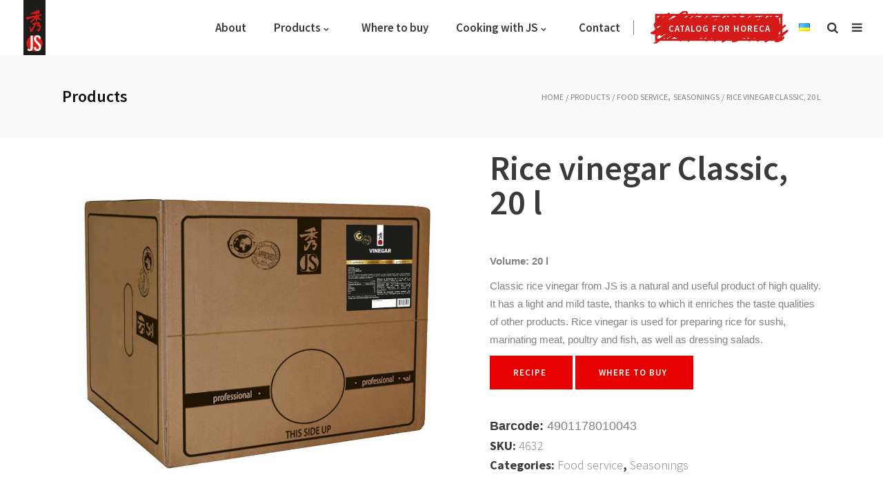

--- FILE ---
content_type: text/html; charset=UTF-8
request_url: https://www.js-professional.com/product/rice-vinegar-classic-20l/
body_size: 24232
content:
<!DOCTYPE html>
<html lang="en-GB">
<head>
    
        <meta charset="UTF-8"/>
        <link rel="profile" href="http://gmpg.org/xfn/11"/>
        
                <meta name="viewport" content="width=device-width,initial-scale=1,user-scalable=no">
        <script type="text/javascript">
/* <![CDATA[ */
window.JetpackScriptData = {"site":{"icon":"https://i0.wp.com/www.js-professional.com/wp-content/uploads/2023/06/cropped-js.jpg?w=64\u0026ssl=1","title":"JS professional products","host":"unknown","is_wpcom_platform":false}};
/* ]]> */
</script>
<script type="application/javascript">var eltdfAjaxUrl = "https://www.js-professional.com/wp-admin/admin-ajax.php"</script><meta name='robots' content='index, follow, max-image-preview:large, max-snippet:-1, max-video-preview:-1' />
	<style>img:is([sizes="auto" i], [sizes^="auto," i]) { contain-intrinsic-size: 3000px 1500px }</style>
	<link rel="alternate" href="https://www.js-professional.com/product/rice-vinegar-classic-20l/" hreflang="en" />
<link rel="alternate" href="https://www.js-professional.com/uk/product/rice-vinegar-classic-20-l/" hreflang="uk" />
<script>window._wca = window._wca || [];</script>

	<!-- This site is optimized with the Yoast SEO plugin v25.5 - https://yoast.com/wordpress/plugins/seo/ -->
	<title>Rice vinegar Classic, 20 l | JS professional products</title>
	<meta name="description" content="Classic rice vinegar from JS is a natural and useful product. Used for preparing rice for sushi, meat, poultry, fish, salads ⭐️100% Japanese product quality" />
	<link rel="canonical" href="https://www.js-professional.com/product/rice-vinegar-classic-20l/" />
	<meta property="og:locale" content="en_GB" />
	<meta property="og:locale:alternate" content="uk_UA" />
	<meta property="og:type" content="article" />
	<meta property="og:title" content="Rice vinegar Classic, 20 l | JS professional products" />
	<meta property="og:description" content="Classic rice vinegar from JS is a natural and useful product. Used for preparing rice for sushi, meat, poultry, fish, salads ⭐️100% Japanese product quality" />
	<meta property="og:url" content="https://www.js-professional.com/product/rice-vinegar-classic-20l/" />
	<meta property="og:site_name" content="JS professional products" />
	<meta property="article:publisher" content="https://www.facebook.com/MorskyiDim/" />
	<meta property="article:modified_time" content="2023-11-08T11:47:09+00:00" />
	<meta property="og:image" content="http://www.js-professional.com/wp-content/uploads/2023/09/vinegar.jpg" />
	<meta property="og:image:width" content="1080" />
	<meta property="og:image:height" content="1080" />
	<meta property="og:image:type" content="image/jpeg" />
	<meta name="twitter:card" content="summary_large_image" />
	<meta name="twitter:label1" content="Estimated reading time" />
	<meta name="twitter:data1" content="1 minute" />
	<script type="application/ld+json" class="yoast-schema-graph">{"@context":"https://schema.org","@graph":[{"@type":["WebPage","ItemPage"],"@id":"https://www.js-professional.com/product/rice-vinegar-classic-20l/","url":"https://www.js-professional.com/product/rice-vinegar-classic-20l/","name":"Rice vinegar Classic, 20 l | JS professional products","isPartOf":{"@id":"https://www.js-professional.com/#website"},"primaryImageOfPage":{"@id":"https://www.js-professional.com/product/rice-vinegar-classic-20l/#primaryimage"},"image":{"@id":"https://www.js-professional.com/product/rice-vinegar-classic-20l/#primaryimage"},"thumbnailUrl":"https://www.js-professional.com/wp-content/uploads/2023/09/vinegar.jpg","datePublished":"2023-09-27T13:25:49+00:00","dateModified":"2023-11-08T11:47:09+00:00","description":"Classic rice vinegar from JS is a natural and useful product. Used for preparing rice for sushi, meat, poultry, fish, salads ⭐️100% Japanese product quality","breadcrumb":{"@id":"https://www.js-professional.com/product/rice-vinegar-classic-20l/#breadcrumb"},"inLanguage":"en-GB","potentialAction":[{"@type":"ReadAction","target":["https://www.js-professional.com/product/rice-vinegar-classic-20l/"]}]},{"@type":"ImageObject","inLanguage":"en-GB","@id":"https://www.js-professional.com/product/rice-vinegar-classic-20l/#primaryimage","url":"https://www.js-professional.com/wp-content/uploads/2023/09/vinegar.jpg","contentUrl":"https://www.js-professional.com/wp-content/uploads/2023/09/vinegar.jpg","width":1080,"height":1080,"caption":"Rice vinegar Classic 20l JS"},{"@type":"BreadcrumbList","@id":"https://www.js-professional.com/product/rice-vinegar-classic-20l/#breadcrumb","itemListElement":[{"@type":"ListItem","position":1,"name":"Homepage","item":"https://www.js-professional.com/"},{"@type":"ListItem","position":2,"name":"Products","item":"https://www.js-professional.com/products/"},{"@type":"ListItem","position":3,"name":"Rice vinegar Classic, 20 l"}]},{"@type":"WebSite","@id":"https://www.js-professional.com/#website","url":"https://www.js-professional.com/","name":"JS professional products","description":"High quality products for Japanese and pan-Asian cuisine","publisher":{"@id":"https://www.js-professional.com/#organization"},"potentialAction":[{"@type":"SearchAction","target":{"@type":"EntryPoint","urlTemplate":"https://www.js-professional.com/?s={search_term_string}"},"query-input":{"@type":"PropertyValueSpecification","valueRequired":true,"valueName":"search_term_string"}}],"inLanguage":"en-GB"},{"@type":"Organization","@id":"https://www.js-professional.com/#organization","name":"JS","url":"https://www.js-professional.com/","logo":{"@type":"ImageObject","inLanguage":"en-GB","@id":"https://www.js-professional.com/#/schema/logo/image/","url":"http://www.js-professional.com/wp-content/uploads/2023/05/JS-logo.jpg","contentUrl":"http://www.js-professional.com/wp-content/uploads/2023/05/JS-logo.jpg","width":297,"height":743,"caption":"JS"},"image":{"@id":"https://www.js-professional.com/#/schema/logo/image/"},"sameAs":["https://www.facebook.com/MorskyiDim/","https://www.instagram.com/morskyi_dim/"]}]}</script>
	<!-- / Yoast SEO plugin. -->


<link rel='dns-prefetch' href='//maps.googleapis.com' />
<link rel='dns-prefetch' href='//stats.wp.com' />
<link rel='dns-prefetch' href='//www.googletagmanager.com' />
<link rel='dns-prefetch' href='//fonts.googleapis.com' />
<link rel="alternate" type="application/rss+xml" title="JS professional products &raquo; Feed" href="https://www.js-professional.com/feed/" />
<link rel="alternate" type="application/rss+xml" title="JS professional products &raquo; Comments Feed" href="https://www.js-professional.com/comments/feed/" />
<script type="text/javascript">
/* <![CDATA[ */
window._wpemojiSettings = {"baseUrl":"https:\/\/s.w.org\/images\/core\/emoji\/16.0.1\/72x72\/","ext":".png","svgUrl":"https:\/\/s.w.org\/images\/core\/emoji\/16.0.1\/svg\/","svgExt":".svg","source":{"concatemoji":"https:\/\/www.js-professional.com\/wp-includes\/js\/wp-emoji-release.min.js?ver=6.8.2"}};
/*! This file is auto-generated */
!function(s,n){var o,i,e;function c(e){try{var t={supportTests:e,timestamp:(new Date).valueOf()};sessionStorage.setItem(o,JSON.stringify(t))}catch(e){}}function p(e,t,n){e.clearRect(0,0,e.canvas.width,e.canvas.height),e.fillText(t,0,0);var t=new Uint32Array(e.getImageData(0,0,e.canvas.width,e.canvas.height).data),a=(e.clearRect(0,0,e.canvas.width,e.canvas.height),e.fillText(n,0,0),new Uint32Array(e.getImageData(0,0,e.canvas.width,e.canvas.height).data));return t.every(function(e,t){return e===a[t]})}function u(e,t){e.clearRect(0,0,e.canvas.width,e.canvas.height),e.fillText(t,0,0);for(var n=e.getImageData(16,16,1,1),a=0;a<n.data.length;a++)if(0!==n.data[a])return!1;return!0}function f(e,t,n,a){switch(t){case"flag":return n(e,"\ud83c\udff3\ufe0f\u200d\u26a7\ufe0f","\ud83c\udff3\ufe0f\u200b\u26a7\ufe0f")?!1:!n(e,"\ud83c\udde8\ud83c\uddf6","\ud83c\udde8\u200b\ud83c\uddf6")&&!n(e,"\ud83c\udff4\udb40\udc67\udb40\udc62\udb40\udc65\udb40\udc6e\udb40\udc67\udb40\udc7f","\ud83c\udff4\u200b\udb40\udc67\u200b\udb40\udc62\u200b\udb40\udc65\u200b\udb40\udc6e\u200b\udb40\udc67\u200b\udb40\udc7f");case"emoji":return!a(e,"\ud83e\udedf")}return!1}function g(e,t,n,a){var r="undefined"!=typeof WorkerGlobalScope&&self instanceof WorkerGlobalScope?new OffscreenCanvas(300,150):s.createElement("canvas"),o=r.getContext("2d",{willReadFrequently:!0}),i=(o.textBaseline="top",o.font="600 32px Arial",{});return e.forEach(function(e){i[e]=t(o,e,n,a)}),i}function t(e){var t=s.createElement("script");t.src=e,t.defer=!0,s.head.appendChild(t)}"undefined"!=typeof Promise&&(o="wpEmojiSettingsSupports",i=["flag","emoji"],n.supports={everything:!0,everythingExceptFlag:!0},e=new Promise(function(e){s.addEventListener("DOMContentLoaded",e,{once:!0})}),new Promise(function(t){var n=function(){try{var e=JSON.parse(sessionStorage.getItem(o));if("object"==typeof e&&"number"==typeof e.timestamp&&(new Date).valueOf()<e.timestamp+604800&&"object"==typeof e.supportTests)return e.supportTests}catch(e){}return null}();if(!n){if("undefined"!=typeof Worker&&"undefined"!=typeof OffscreenCanvas&&"undefined"!=typeof URL&&URL.createObjectURL&&"undefined"!=typeof Blob)try{var e="postMessage("+g.toString()+"("+[JSON.stringify(i),f.toString(),p.toString(),u.toString()].join(",")+"));",a=new Blob([e],{type:"text/javascript"}),r=new Worker(URL.createObjectURL(a),{name:"wpTestEmojiSupports"});return void(r.onmessage=function(e){c(n=e.data),r.terminate(),t(n)})}catch(e){}c(n=g(i,f,p,u))}t(n)}).then(function(e){for(var t in e)n.supports[t]=e[t],n.supports.everything=n.supports.everything&&n.supports[t],"flag"!==t&&(n.supports.everythingExceptFlag=n.supports.everythingExceptFlag&&n.supports[t]);n.supports.everythingExceptFlag=n.supports.everythingExceptFlag&&!n.supports.flag,n.DOMReady=!1,n.readyCallback=function(){n.DOMReady=!0}}).then(function(){return e}).then(function(){var e;n.supports.everything||(n.readyCallback(),(e=n.source||{}).concatemoji?t(e.concatemoji):e.wpemoji&&e.twemoji&&(t(e.twemoji),t(e.wpemoji)))}))}((window,document),window._wpemojiSettings);
/* ]]> */
</script>
<style id='wp-emoji-styles-inline-css' type='text/css'>

	img.wp-smiley, img.emoji {
		display: inline !important;
		border: none !important;
		box-shadow: none !important;
		height: 1em !important;
		width: 1em !important;
		margin: 0 0.07em !important;
		vertical-align: -0.1em !important;
		background: none !important;
		padding: 0 !important;
	}
</style>
<link rel='stylesheet' id='wp-block-library-css' href='https://www.js-professional.com/wp-includes/css/dist/block-library/style.min.css?ver=6.8.2' type='text/css' media='all' />
<style id='classic-theme-styles-inline-css' type='text/css'>
/*! This file is auto-generated */
.wp-block-button__link{color:#fff;background-color:#32373c;border-radius:9999px;box-shadow:none;text-decoration:none;padding:calc(.667em + 2px) calc(1.333em + 2px);font-size:1.125em}.wp-block-file__button{background:#32373c;color:#fff;text-decoration:none}
</style>
<link rel='stylesheet' id='mediaelement-css' href='https://www.js-professional.com/wp-includes/js/mediaelement/mediaelementplayer-legacy.min.css?ver=4.2.17' type='text/css' media='all' />
<link rel='stylesheet' id='wp-mediaelement-css' href='https://www.js-professional.com/wp-includes/js/mediaelement/wp-mediaelement.min.css?ver=6.8.2' type='text/css' media='all' />
<style id='jetpack-sharing-buttons-style-inline-css' type='text/css'>
.jetpack-sharing-buttons__services-list{display:flex;flex-direction:row;flex-wrap:wrap;gap:0;list-style-type:none;margin:5px;padding:0}.jetpack-sharing-buttons__services-list.has-small-icon-size{font-size:12px}.jetpack-sharing-buttons__services-list.has-normal-icon-size{font-size:16px}.jetpack-sharing-buttons__services-list.has-large-icon-size{font-size:24px}.jetpack-sharing-buttons__services-list.has-huge-icon-size{font-size:36px}@media print{.jetpack-sharing-buttons__services-list{display:none!important}}.editor-styles-wrapper .wp-block-jetpack-sharing-buttons{gap:0;padding-inline-start:0}ul.jetpack-sharing-buttons__services-list.has-background{padding:1.25em 2.375em}
</style>
<style id='global-styles-inline-css' type='text/css'>
:root{--wp--preset--aspect-ratio--square: 1;--wp--preset--aspect-ratio--4-3: 4/3;--wp--preset--aspect-ratio--3-4: 3/4;--wp--preset--aspect-ratio--3-2: 3/2;--wp--preset--aspect-ratio--2-3: 2/3;--wp--preset--aspect-ratio--16-9: 16/9;--wp--preset--aspect-ratio--9-16: 9/16;--wp--preset--color--black: #000000;--wp--preset--color--cyan-bluish-gray: #abb8c3;--wp--preset--color--white: #ffffff;--wp--preset--color--pale-pink: #f78da7;--wp--preset--color--vivid-red: #cf2e2e;--wp--preset--color--luminous-vivid-orange: #ff6900;--wp--preset--color--luminous-vivid-amber: #fcb900;--wp--preset--color--light-green-cyan: #7bdcb5;--wp--preset--color--vivid-green-cyan: #00d084;--wp--preset--color--pale-cyan-blue: #8ed1fc;--wp--preset--color--vivid-cyan-blue: #0693e3;--wp--preset--color--vivid-purple: #9b51e0;--wp--preset--gradient--vivid-cyan-blue-to-vivid-purple: linear-gradient(135deg,rgba(6,147,227,1) 0%,rgb(155,81,224) 100%);--wp--preset--gradient--light-green-cyan-to-vivid-green-cyan: linear-gradient(135deg,rgb(122,220,180) 0%,rgb(0,208,130) 100%);--wp--preset--gradient--luminous-vivid-amber-to-luminous-vivid-orange: linear-gradient(135deg,rgba(252,185,0,1) 0%,rgba(255,105,0,1) 100%);--wp--preset--gradient--luminous-vivid-orange-to-vivid-red: linear-gradient(135deg,rgba(255,105,0,1) 0%,rgb(207,46,46) 100%);--wp--preset--gradient--very-light-gray-to-cyan-bluish-gray: linear-gradient(135deg,rgb(238,238,238) 0%,rgb(169,184,195) 100%);--wp--preset--gradient--cool-to-warm-spectrum: linear-gradient(135deg,rgb(74,234,220) 0%,rgb(151,120,209) 20%,rgb(207,42,186) 40%,rgb(238,44,130) 60%,rgb(251,105,98) 80%,rgb(254,248,76) 100%);--wp--preset--gradient--blush-light-purple: linear-gradient(135deg,rgb(255,206,236) 0%,rgb(152,150,240) 100%);--wp--preset--gradient--blush-bordeaux: linear-gradient(135deg,rgb(254,205,165) 0%,rgb(254,45,45) 50%,rgb(107,0,62) 100%);--wp--preset--gradient--luminous-dusk: linear-gradient(135deg,rgb(255,203,112) 0%,rgb(199,81,192) 50%,rgb(65,88,208) 100%);--wp--preset--gradient--pale-ocean: linear-gradient(135deg,rgb(255,245,203) 0%,rgb(182,227,212) 50%,rgb(51,167,181) 100%);--wp--preset--gradient--electric-grass: linear-gradient(135deg,rgb(202,248,128) 0%,rgb(113,206,126) 100%);--wp--preset--gradient--midnight: linear-gradient(135deg,rgb(2,3,129) 0%,rgb(40,116,252) 100%);--wp--preset--font-size--small: 13px;--wp--preset--font-size--medium: 20px;--wp--preset--font-size--large: 36px;--wp--preset--font-size--x-large: 42px;--wp--preset--spacing--20: 0.44rem;--wp--preset--spacing--30: 0.67rem;--wp--preset--spacing--40: 1rem;--wp--preset--spacing--50: 1.5rem;--wp--preset--spacing--60: 2.25rem;--wp--preset--spacing--70: 3.38rem;--wp--preset--spacing--80: 5.06rem;--wp--preset--shadow--natural: 6px 6px 9px rgba(0, 0, 0, 0.2);--wp--preset--shadow--deep: 12px 12px 50px rgba(0, 0, 0, 0.4);--wp--preset--shadow--sharp: 6px 6px 0px rgba(0, 0, 0, 0.2);--wp--preset--shadow--outlined: 6px 6px 0px -3px rgba(255, 255, 255, 1), 6px 6px rgba(0, 0, 0, 1);--wp--preset--shadow--crisp: 6px 6px 0px rgba(0, 0, 0, 1);}:where(.is-layout-flex){gap: 0.5em;}:where(.is-layout-grid){gap: 0.5em;}body .is-layout-flex{display: flex;}.is-layout-flex{flex-wrap: wrap;align-items: center;}.is-layout-flex > :is(*, div){margin: 0;}body .is-layout-grid{display: grid;}.is-layout-grid > :is(*, div){margin: 0;}:where(.wp-block-columns.is-layout-flex){gap: 2em;}:where(.wp-block-columns.is-layout-grid){gap: 2em;}:where(.wp-block-post-template.is-layout-flex){gap: 1.25em;}:where(.wp-block-post-template.is-layout-grid){gap: 1.25em;}.has-black-color{color: var(--wp--preset--color--black) !important;}.has-cyan-bluish-gray-color{color: var(--wp--preset--color--cyan-bluish-gray) !important;}.has-white-color{color: var(--wp--preset--color--white) !important;}.has-pale-pink-color{color: var(--wp--preset--color--pale-pink) !important;}.has-vivid-red-color{color: var(--wp--preset--color--vivid-red) !important;}.has-luminous-vivid-orange-color{color: var(--wp--preset--color--luminous-vivid-orange) !important;}.has-luminous-vivid-amber-color{color: var(--wp--preset--color--luminous-vivid-amber) !important;}.has-light-green-cyan-color{color: var(--wp--preset--color--light-green-cyan) !important;}.has-vivid-green-cyan-color{color: var(--wp--preset--color--vivid-green-cyan) !important;}.has-pale-cyan-blue-color{color: var(--wp--preset--color--pale-cyan-blue) !important;}.has-vivid-cyan-blue-color{color: var(--wp--preset--color--vivid-cyan-blue) !important;}.has-vivid-purple-color{color: var(--wp--preset--color--vivid-purple) !important;}.has-black-background-color{background-color: var(--wp--preset--color--black) !important;}.has-cyan-bluish-gray-background-color{background-color: var(--wp--preset--color--cyan-bluish-gray) !important;}.has-white-background-color{background-color: var(--wp--preset--color--white) !important;}.has-pale-pink-background-color{background-color: var(--wp--preset--color--pale-pink) !important;}.has-vivid-red-background-color{background-color: var(--wp--preset--color--vivid-red) !important;}.has-luminous-vivid-orange-background-color{background-color: var(--wp--preset--color--luminous-vivid-orange) !important;}.has-luminous-vivid-amber-background-color{background-color: var(--wp--preset--color--luminous-vivid-amber) !important;}.has-light-green-cyan-background-color{background-color: var(--wp--preset--color--light-green-cyan) !important;}.has-vivid-green-cyan-background-color{background-color: var(--wp--preset--color--vivid-green-cyan) !important;}.has-pale-cyan-blue-background-color{background-color: var(--wp--preset--color--pale-cyan-blue) !important;}.has-vivid-cyan-blue-background-color{background-color: var(--wp--preset--color--vivid-cyan-blue) !important;}.has-vivid-purple-background-color{background-color: var(--wp--preset--color--vivid-purple) !important;}.has-black-border-color{border-color: var(--wp--preset--color--black) !important;}.has-cyan-bluish-gray-border-color{border-color: var(--wp--preset--color--cyan-bluish-gray) !important;}.has-white-border-color{border-color: var(--wp--preset--color--white) !important;}.has-pale-pink-border-color{border-color: var(--wp--preset--color--pale-pink) !important;}.has-vivid-red-border-color{border-color: var(--wp--preset--color--vivid-red) !important;}.has-luminous-vivid-orange-border-color{border-color: var(--wp--preset--color--luminous-vivid-orange) !important;}.has-luminous-vivid-amber-border-color{border-color: var(--wp--preset--color--luminous-vivid-amber) !important;}.has-light-green-cyan-border-color{border-color: var(--wp--preset--color--light-green-cyan) !important;}.has-vivid-green-cyan-border-color{border-color: var(--wp--preset--color--vivid-green-cyan) !important;}.has-pale-cyan-blue-border-color{border-color: var(--wp--preset--color--pale-cyan-blue) !important;}.has-vivid-cyan-blue-border-color{border-color: var(--wp--preset--color--vivid-cyan-blue) !important;}.has-vivid-purple-border-color{border-color: var(--wp--preset--color--vivid-purple) !important;}.has-vivid-cyan-blue-to-vivid-purple-gradient-background{background: var(--wp--preset--gradient--vivid-cyan-blue-to-vivid-purple) !important;}.has-light-green-cyan-to-vivid-green-cyan-gradient-background{background: var(--wp--preset--gradient--light-green-cyan-to-vivid-green-cyan) !important;}.has-luminous-vivid-amber-to-luminous-vivid-orange-gradient-background{background: var(--wp--preset--gradient--luminous-vivid-amber-to-luminous-vivid-orange) !important;}.has-luminous-vivid-orange-to-vivid-red-gradient-background{background: var(--wp--preset--gradient--luminous-vivid-orange-to-vivid-red) !important;}.has-very-light-gray-to-cyan-bluish-gray-gradient-background{background: var(--wp--preset--gradient--very-light-gray-to-cyan-bluish-gray) !important;}.has-cool-to-warm-spectrum-gradient-background{background: var(--wp--preset--gradient--cool-to-warm-spectrum) !important;}.has-blush-light-purple-gradient-background{background: var(--wp--preset--gradient--blush-light-purple) !important;}.has-blush-bordeaux-gradient-background{background: var(--wp--preset--gradient--blush-bordeaux) !important;}.has-luminous-dusk-gradient-background{background: var(--wp--preset--gradient--luminous-dusk) !important;}.has-pale-ocean-gradient-background{background: var(--wp--preset--gradient--pale-ocean) !important;}.has-electric-grass-gradient-background{background: var(--wp--preset--gradient--electric-grass) !important;}.has-midnight-gradient-background{background: var(--wp--preset--gradient--midnight) !important;}.has-small-font-size{font-size: var(--wp--preset--font-size--small) !important;}.has-medium-font-size{font-size: var(--wp--preset--font-size--medium) !important;}.has-large-font-size{font-size: var(--wp--preset--font-size--large) !important;}.has-x-large-font-size{font-size: var(--wp--preset--font-size--x-large) !important;}
:where(.wp-block-post-template.is-layout-flex){gap: 1.25em;}:where(.wp-block-post-template.is-layout-grid){gap: 1.25em;}
:where(.wp-block-columns.is-layout-flex){gap: 2em;}:where(.wp-block-columns.is-layout-grid){gap: 2em;}
:root :where(.wp-block-pullquote){font-size: 1.5em;line-height: 1.6;}
</style>
<link rel='stylesheet' id='contact-form-7-css' href='https://www.js-professional.com/wp-content/plugins/contact-form-7/includes/css/styles.css?ver=6.1' type='text/css' media='all' />
<style id='woocommerce-inline-inline-css' type='text/css'>
.woocommerce form .form-row .required { visibility: visible; }
</style>
<link rel='stylesheet' id='brands-styles-css' href='https://www.js-professional.com/wp-content/plugins/woocommerce/assets/css/brands.css?ver=10.0.3' type='text/css' media='all' />
<link rel='stylesheet' id='superfood-elated-default-style-css' href='https://www.js-professional.com/wp-content/themes/superfood/style.css?ver=6.8.2' type='text/css' media='all' />
<link rel='stylesheet' id='superfood-elated-modules-css' href='https://www.js-professional.com/wp-content/themes/superfood/assets/css/modules.min.css?ver=6.8.2' type='text/css' media='all' />
<style id='superfood-elated-modules-inline-css' type='text/css'>
a:hover, h1 a:hover, h2 a:hover, h3 a:hover, h4 a:hover, h5 a:hover, h6 a:hover, p a:hover, .eltdf-comment-holder .eltdf-comment-text .comment-edit-link, .eltdf-comment-holder .eltdf-comment-text .comment-reply-link, .eltdf-comment-holder .eltdf-comment-text .replay, .eltdf-comment-holder .eltdf-comment-text #cancel-comment-reply-link, .eltdf-owl-slider .owl-nav .owl-next:hover .eltdf-next-icon, .eltdf-owl-slider .owl-nav .owl-next:hover .eltdf-prev-icon, .eltdf-owl-slider .owl-nav .owl-prev:hover .eltdf-next-icon, .eltdf-owl-slider .owl-nav .owl-prev:hover .eltdf-prev-icon, .eltdf-pagination ul li a:hover, .eltdf-pagination ul li.active span, .eltdf-main-menu ul li a:hover, .eltdf-main-menu>ul>li.eltdf-active-item>a, .eltdf-drop-down .second .inner ul li.current-menu-ancestor>a, .eltdf-drop-down .second .inner ul li.current-menu-item>a, .eltdf-drop-down .wide .second .inner>ul>li.current-menu-ancestor>a, .eltdf-drop-down .wide .second .inner>ul>li.current-menu-item>a, .eltdf-header-vertical .eltdf-vertical-menu ul li a:hover, .eltdf-mobile-header .eltdf-mobile-nav ul li a:hover, .eltdf-mobile-header .eltdf-mobile-nav ul li h5:hover, .eltdf-mobile-header .eltdf-mobile-nav ul ul li.current-menu-ancestor>a, .eltdf-mobile-header .eltdf-mobile-nav ul ul li.current-menu-item>a, .eltdf-mobile-header .eltdf-mobile-nav .eltdf-grid>ul>li.eltdf-active-item>a, .eltdf-mobile-header .eltdf-mobile-nav .eltdf-grid>ul>li>a:hover, .eltdf-mobile-header .eltdf-mobile-nav .eltdf-grid>ul>li>h5:hover, .eltdf-mobile-header .eltdf-mobile-nav .mobile_arrow:hover, .eltdf-mobile-header .eltdf-mobile-menu-opener a:hover, .eltdf-title.eltdf-breadcrumbs-type .eltdf-breadcrumbs a:hover, .eltdf-side-menu-button-opener.opened, .eltdf-side-menu-button-opener:hover, nav.eltdf-fullscreen-menu ul li ul li.current-menu-ancestor>a, nav.eltdf-fullscreen-menu ul li ul li.current-menu-item>a, nav.eltdf-fullscreen-menu>ul>li.eltdf-active-item>a, .eltdf-search-page-holder .eltdf-search-page-form .eltdf-form-holder .eltdf-search-submit:hover, .eltdf-search-page-holder article.sticky .eltdf-post-title-area h3 a, .eltdf-portfolio-single-holder .eltdf-portfolio-info-item:not(.eltdf-content-item).eltdf-portfolio-tags a:hover, .eltdf-blog-holder article.sticky .eltdf-post-title a, .eltdf-blog-holder article .eltdf-post-excerpt-holder .eltdf-btn:not(.eltdf-btn-custom-hover-color), .eltdf-blog-holder article .eltdf-post-info>div a:hover, .eltdf-single-tags-holder .eltdf-tags a:hover, .eltdf-social-share-tags-holder .eltdf-blog-single-share .eltdf-social-share-holder.eltdf-list li a:hover, .eltdf-related-posts-holder .eltdf-related-post .eltdf-post-info>div a:hover, .eltdf-related-posts-holder .eltdf-related-post .eltdf-post-info a:hover, .eltdf-blog-single-navigation .eltdf-blog-single-next:hover, .eltdf-blog-single-navigation .eltdf-blog-single-prev:hover, .eltdf-single-links-pages .eltdf-single-links-pages-inner>a:hover, .eltdf-single-links-pages .eltdf-single-links-pages-inner>span:hover, .eltdf-blog-list-holder .eltdf-bli-info>div a:hover, .eltdf-blog-list-holder .eltdf-single-tags-holder .eltdf-tags a:hover, .eltdf-blog-list-holder.eltdf-boxed .eltdf-bli-info>div.eltdf-blog-share .eltdf-social-share-holder.eltdf-dropdown .eltdf-social-share-dropdown-opener, .eltdf-blog-list-holder.eltdf-boxed .eltdf-bli-info>div a:hover, .eltdf-blog-list-holder.eltdf-masonry .eltdf-bli-info>div.eltdf-blog-share .eltdf-social-share-holder.eltdf-dropdown .eltdf-social-share-dropdown-opener, .eltdf-blog-list-holder.eltdf-masonry .eltdf-bli-info>div a:hover, .eltdf-btn.eltdf-btn-outline, .eltdf-message-box-holder .eltdf-mb-icon>*, .eltdf-portfolio-list-holder article .eltdf-pli-text .eltdf-pli-category-holder a:hover, .eltdf-pl-filter-holder ul li.eltdf-pl-current span, .eltdf-pl-filter-holder ul li:hover span, .eltdf-portfolio-slider-holder .owl-nav .owl-next:hover .eltdf-next-icon, .eltdf-portfolio-slider-holder .owl-nav .owl-next:hover .eltdf-prev-icon, .eltdf-portfolio-slider-holder .owl-nav .owl-prev:hover .eltdf-next-icon, .eltdf-portfolio-slider-holder .owl-nav .owl-prev:hover .eltdf-prev-icon, .eltdf-price-table .eltdf-pt-inner ul li.eltdf-pt-prices .eltdf-pt-value, .eltdf-price-table .eltdf-pt-inner ul li.eltdf-pt-prices .eltdf-pt-price, .eltdf-social-share-holder.eltdf-dropdown .eltdf-social-share-dropdown-opener:hover, .eltdf-team-holder.eltdf-main-info-on-hover .eltdf-team-social-holder a:hover, .eltdf-team-holder.eltdf-main-info-on-hover.eltdf-light-skin .eltdf-team-social-holder a:hover, .eltdf-team-holder.eltdf-main-info-on-hover.eltdf-dark-skin .eltdf-team-social-holder a:hover, footer .eltdf-footer-top .eltdf-icon-widget-holdera:hover .eltdf-icon-text-holder, .widget.widget_rss>h4 .rsswidget:hover, .widget.widget_search button:hover, .widget.widget_tag_cloud a:hover, .eltdf-top-bar .widget a:hover, footer .eltdf-footer-top .widget a:hover, .eltdf-top-bar .widget.widget_search button:hover, footer .eltdf-footer-top .widget.widget_search button:hover, .eltdf-top-bar .widget.widget_tag_cloud a:hover, footer .eltdf-footer-top .widget.widget_tag_cloud a:hover, .eltdf-top-bar .widget.widget_rss .eltdf-footer-widget-title .rsswidget:hover, footer .eltdf-footer-top .widget.widget_rss .eltdf-footer-widget-title .rsswidget:hover, .widget.widget_eltdf_twitter_widget .eltdf-twitter-widget.eltdf-twitter-standard li .eltdf-tweet-text a, .widget.widget_eltdf_twitter_widget .eltdf-twitter-widget.eltdf-twitter-slider li .eltdf-twitter-icon i, .widget.widget_eltdf_twitter_widget .eltdf-twitter-widget.eltdf-twitter-slider li .eltdf-tweet-text a, .widget.widget_eltdf_twitter_widget .eltdf-twitter-widget.eltdf-twitter-slider li .eltdf-tweet-text span, .eltdf-footer-inner .widget_icl_lang_sel_widget #lang_sel ul li a:hover, .eltdf-footer-inner .widget_icl_lang_sel_widget #lang_sel_click ul li a:hover, .eltdf-footer-inner .widget_icl_lang_sel_widget .lang_sel_list_horizontal ul li a:hover, .eltdf-footer-inner .widget_icl_lang_sel_widget .lang_sel_list_vertical ul li a:hover, .eltdf-top-bar .widget_icl_lang_sel_widget #lang_sel ul li a:hover, .eltdf-top-bar .widget_icl_lang_sel_widget #lang_sel_click ul li a:hover, .eltdf-top-bar .widget_icl_lang_sel_widget .lang_sel_list_horizontal ul li a:hover, .eltdf-top-bar .widget_icl_lang_sel_widget .lang_sel_list_vertical ul li a:hover, .eltdf-main-menu .menu-item-language .submenu-languages a:hover, .woocommerce-pagination .page-numbers li a.current, .woocommerce-pagination .page-numbers li a:hover, .woocommerce-pagination .page-numbers li span.current, .woocommerce-pagination .page-numbers li span:hover, .woocommerce-page .eltdf-content .eltdf-quantity-buttons .eltdf-quantity-minus:hover, .woocommerce-page .eltdf-content .eltdf-quantity-buttons .eltdf-quantity-plus:hover, div.woocommerce .eltdf-quantity-buttons .eltdf-quantity-minus:hover, div.woocommerce .eltdf-quantity-buttons .eltdf-quantity-plus:hover, .woocommerce .star-rating span, .eltdf-woo-single-page .eltdf-single-product-summary .product_meta>span a:hover, .eltdf-woocommerce-page table.cart tr.cart_item td.product-remove a:hover, .eltdf-pl-holder .eltdf-pli .eltdf-pli-rating span, .eltdf-plc-holder .eltdf-plc-item .eltdf-plc-rating span, .eltdf-plc-holder .owl-nav .owl-next:hover .eltdf-next-icon, .eltdf-plc-holder .owl-nav .owl-next:hover .eltdf-prev-icon, .eltdf-plc-holder .owl-nav .owl-prev:hover .eltdf-next-icon, .eltdf-plc-holder .owl-nav .owl-prev:hover .eltdf-prev-icon, .eltdf-pls-holder .eltdf-pls-text .eltdf-pls-rating span, .widget.woocommerce.widget_layered_nav ul li.chosen a, .eltdf-footer-top .widget.widget_eltdf_twitter_widget .eltdf-twitter-widget.eltdf-twitter-standard li .eltdf-tweet-text a:hover { color: #e60000;}

::selection { background: #e60000;}

::-moz-selection { background: #e60000;}

.eltdf-btn.eltdf-btn-simple:not(.eltdf-btn-custom-hover-color):hover, .eltdf-portfolio-list-holder.eltdf-pl-hover-overlay-background article .eltdf-pli-text .eltdf-pli-category-holder a:hover { color: #e60000 !important;}

.eltdf-st-loader .pulse, .eltdf-st-loader .double_pulse .double-bounce1, .eltdf-st-loader .double_pulse .double-bounce2, .eltdf-st-loader .rotating_cubes .cube1, .eltdf-st-loader .rotating_cubes .cube2, .eltdf-st-loader .stripes>div, .eltdf-st-loader .wave>div, .eltdf-st-loader .two_rotating_circles .dot1, .eltdf-st-loader .two_rotating_circles .dot2, .eltdf-st-loader .cube, .eltdf-st-loader .four_rotating_circles .circle1, .eltdf-st-loader .four_rotating_circles .circle2, .eltdf-st-loader .four_rotating_circles .circle3, .eltdf-st-loader .four_rotating_circles .circle4, .eltdf-st-loader .five_rotating_circles .container1>div, .eltdf-st-loader .five_rotating_circles .container2>div, .eltdf-st-loader .five_rotating_circles .container3>div, .eltdf-st-loader .atom .ball-1:before, .eltdf-st-loader .atom .ball-2:before, .eltdf-st-loader .atom .ball-3:before, .eltdf-st-loader .atom .ball-4:before, .eltdf-st-loader .clock .ball:before, .eltdf-st-loader .mitosis .ball, .eltdf-st-loader .lines .line1, .eltdf-st-loader .lines .line2, .eltdf-st-loader .lines .line3, .eltdf-st-loader .lines .line4, .eltdf-st-loader .fussion .ball, .eltdf-st-loader .fussion .ball-1, .eltdf-st-loader .fussion .ball-2, .eltdf-st-loader .fussion .ball-3, .eltdf-st-loader .fussion .ball-4, .eltdf-st-loader .wave_circles .ball, .eltdf-st-loader .pulse_circles .ball, #submit_comment, .post-password-form input[type=submit], input.wpcf7-form-control.wpcf7-submit, #eltdf-back-to-top>span, .eltdf-side-menu a.eltdf-close-side-menu:hover .eltdf-side-menu-lines .eltdf-side-menu-line, .eltdf-fullscreen-menu-opener.eltdf-fm-opened .eltdf-close-fullscreen-menu:hover .eltdf-fullscreen-menu-line, .eltdf-blog-holder article .eltdf-blog-list-button .eltdf-btn-text:before, .eltdf-blog-holder article .eltdf-blog-list-button .eltdf-btn-text:after, .eltdf-blog-holder article.format-link .eltdf-link-content, .eltdf-blog-holder article.format-quote .eltdf-quote-content, .eltdf-blog-holder article.format-audio .eltdf-blog-audio-holder .mejs-container .mejs-controls>.mejs-time-rail .mejs-time-total .mejs-time-current, .eltdf-blog-holder article.format-audio .eltdf-blog-audio-holder .mejs-container .mejs-controls>a.mejs-horizontal-volume-slider .mejs-horizontal-volume-current, .eltdf-blog-holder.eltdf-blog-type-masonry article.format-quote .eltdf-quote-content, .eltdf-blog-holder.eltdf-blog-type-masonry article.format-link .eltdf-quote-content, .eltdf-author-description, .eltdf-accordion-holder.eltdf-ac-boxed .eltdf-title-holder.ui-state-active, .eltdf-accordion-holder.eltdf-ac-boxed .eltdf-title-holder.ui-state-hover, .eltdf-blog-list-holder .eltdf-bli-read-more-holder .eltdf-btn .eltdf-btn-text:before, .eltdf-blog-list-holder .eltdf-bli-read-more-holder .eltdf-btn .eltdf-btn-text:after, .eltdf-btn.eltdf-btn-solid, .eltdf-btn.eltdf-btn-outline.eltdf-btn-animation .eltdf-btn-text .eltdf-btn-bottom-line, .eltdf-btn.eltdf-btn-outline.eltdf-btn-animation .eltdf-btn-text .eltdf-btn-upper-line, .eltdf-icon-shortcode.eltdf-circle, .eltdf-icon-shortcode.eltdf-dropcaps.eltdf-circle, .eltdf-icon-shortcode.eltdf-square, .eltdf-masonry-gallery-holder .eltdf-mg-item.eltdf-mg-standard:hover .eltdf-mg-image-overlay, .eltdf-masonry-gallery-holder .eltdf-mg-item.eltdf-mg-simple.eltdf-mg-skin-default .eltdf-mg-item-inner, .eltdf-progress-bar .eltdf-pb-content-holder .eltdf-pb-content, .eltdf-tabs .eltdf-tabs-nav li.ui-state-active a, .eltdf-tabs .eltdf-tabs-nav li.ui-state-hover a, .eltdf-author-info-widget, .widget #wp-calendar td#today, .woocommerce-page .eltdf-content .wc-forward:not(.added_to_cart):not(.checkout-button), .woocommerce-page .eltdf-content a.added_to_cart, .woocommerce-page .eltdf-content a.button, .woocommerce-page .eltdf-content button[type=submit], .woocommerce-page .eltdf-content input[type=submit], div.woocommerce .wc-forward:not(.added_to_cart):not(.checkout-button), div.woocommerce a.added_to_cart, div.woocommerce a.button, div.woocommerce button[type=submit], div.woocommerce input[type=submit], .eltdf-woo-single-page .eltdf-single-product-summary .price del:after, ul.products>.product .added_to_cart:hover, ul.products>.product .button:hover, .eltdf-pl-holder .eltdf-pli-inner .eltdf-pli-text-inner .eltdf-pli-add-to-cart.eltdf-default-skin .added_to_cart, .eltdf-pl-holder .eltdf-pli-inner .eltdf-pli-text-inner .eltdf-pli-add-to-cart.eltdf-default-skin .button, .eltdf-pl-holder .eltdf-pli-inner .eltdf-pli-text-inner .eltdf-pli-add-to-cart.eltdf-light-skin .added_to_cart:hover, .eltdf-pl-holder .eltdf-pli-inner .eltdf-pli-text-inner .eltdf-pli-add-to-cart.eltdf-light-skin .button:hover, .eltdf-pl-holder .eltdf-pli-inner .eltdf-pli-text-inner .eltdf-pli-add-to-cart.eltdf-dark-skin .added_to_cart:hover, .eltdf-pl-holder .eltdf-pli-inner .eltdf-pli-text-inner .eltdf-pli-add-to-cart.eltdf-dark-skin .button:hover, .eltdf-pl-holder .eltdf-pli-inner .eltdf-pli-text-inner .added_to_cart, .eltdf-pl-holder .eltdf-pli-inner .eltdf-pli-text-inner .button, .eltdf-plc-holder .eltdf-plc-item .added_to_cart, .eltdf-plc-holder .eltdf-plc-item .button, .eltdf-plc-holder .eltdf-plc-item .eltdf-plc-add-to-cart.eltdf-default-skin .added_to_cart, .eltdf-plc-holder .eltdf-plc-item .eltdf-plc-add-to-cart.eltdf-default-skin .button, .eltdf-plc-holder .eltdf-plc-item .eltdf-plc-add-to-cart.eltdf-light-skin .added_to_cart:hover, .eltdf-plc-holder .eltdf-plc-item .eltdf-plc-add-to-cart.eltdf-light-skin .button:hover, .eltdf-plc-holder .eltdf-plc-item .eltdf-plc-add-to-cart.eltdf-dark-skin .added_to_cart:hover, .eltdf-plc-holder .eltdf-plc-item .eltdf-plc-add-to-cart.eltdf-dark-skin .button:hover, .eltdf-shopping-cart-dropdown .eltdf-cart-bottom .eltdf-view-cart { background-color: #e60000;}

.eltdf-price-table .eltdf-pt-inner ul li.eltdf-pt-button.eltdf-dark-skin .eltdf-btn:hover { background-color: #e60000 !important;}

.eltdf-st-loader .pulse_circles .ball, .eltdf-btn.eltdf-btn-solid, .eltdf-btn.eltdf-btn-outline, .eltdf-tabs .eltdf-tabs-nav li.ui-state-active a, .eltdf-tabs .eltdf-tabs-nav li.ui-state-hover a, .eltdf-shopping-cart-dropdown .eltdf-cart-bottom .eltdf-view-cart { border-color: #e60000;}

.eltdf-price-table .eltdf-pt-inner ul li.eltdf-pt-button.eltdf-dark-skin .eltdf-btn:hover { border-color: #e60000 !important;}


/* Chrome Fix */
.eltdf-vertical-align-containers .eltdf-position-center:before,
.eltdf-vertical-align-containers .eltdf-position-left:before,
.eltdf-vertical-align-containers .eltdf-position-right:before  {
    margin-right: 0;
}

body:not(.page-id-3720) .eltdf-smooth-transition-loader { display:none !important; }

body {
    font-family: "Aptos",sans-serif;
}
</style>
<link rel='stylesheet' id='eltdf-font_awesome-css' href='https://www.js-professional.com/wp-content/themes/superfood/assets/css/font-awesome/css/font-awesome.min.css?ver=6.8.2' type='text/css' media='all' />
<link rel='stylesheet' id='eltdf-font_elegant-css' href='https://www.js-professional.com/wp-content/themes/superfood/assets/css/elegant-icons/style.min.css?ver=6.8.2' type='text/css' media='all' />
<link rel='stylesheet' id='eltdf-ion_icons-css' href='https://www.js-professional.com/wp-content/themes/superfood/assets/css/ion-icons/css/ionicons.min.css?ver=6.8.2' type='text/css' media='all' />
<link rel='stylesheet' id='eltdf-linea_icons-css' href='https://www.js-professional.com/wp-content/themes/superfood/assets/css/linea-icons/style.css?ver=6.8.2' type='text/css' media='all' />
<link rel='stylesheet' id='superfood-elated-woo-css' href='https://www.js-professional.com/wp-content/themes/superfood/assets/css/woocommerce.min.css?ver=6.8.2' type='text/css' media='all' />
<link rel='stylesheet' id='superfood-elated-woo-responsive-css' href='https://www.js-professional.com/wp-content/themes/superfood/assets/css/woocommerce-responsive.min.css?ver=6.8.2' type='text/css' media='all' />
<link rel='stylesheet' id='superfood-elated-style-dynamic-css' href='https://www.js-professional.com/wp-content/themes/superfood/assets/css/style_dynamic.css?ver=1712312525' type='text/css' media='all' />
<link rel='stylesheet' id='superfood-elated_modules-responsive-css' href='https://www.js-professional.com/wp-content/themes/superfood/assets/css/modules-responsive.min.css?ver=6.8.2' type='text/css' media='all' />
<link rel='stylesheet' id='superfood-elated-style-dynamic-responsive-css' href='https://www.js-professional.com/wp-content/themes/superfood/assets/css/style_dynamic_responsive.css?ver=1712312525' type='text/css' media='all' />
<link rel='stylesheet' id='js_composer_front-css' href='https://www.js-professional.com/wp-content/plugins/js_composer/assets/css/js_composer.min.css?ver=6.7.0' type='text/css' media='all' />
<link rel='stylesheet' id='superfood-elated-google-fonts-css' href='https://fonts.googleapis.com/css?family=Open+Sans%3A100%2C100italic%2C200%2C200italic%2C300%2C300italic%2C400%2C400italic%2C500%2C500italic%2C600%2C600italic%2C700%2C700italic%2C800%2C800italic%2C900%2C900italic%7CSignika%3A100%2C100italic%2C200%2C200italic%2C300%2C300italic%2C400%2C400italic%2C500%2C500italic%2C600%2C600italic%2C700%2C700italic%2C800%2C800italic%2C900%2C900italic%7CSignika%3A100%2C100italic%2C200%2C200italic%2C300%2C300italic%2C400%2C400italic%2C500%2C500italic%2C600%2C600italic%2C700%2C700italic%2C800%2C800italic%2C900%2C900italic%7CDroid+Serif%3A100%2C100italic%2C200%2C200italic%2C300%2C300italic%2C400%2C400italic%2C500%2C500italic%2C600%2C600italic%2C700%2C700italic%2C800%2C800italic%2C900%2C900italic%7CSource+Sans+Pro%3A100%2C100italic%2C200%2C200italic%2C300%2C300italic%2C400%2C400italic%2C500%2C500italic%2C600%2C600italic%2C700%2C700italic%2C800%2C800italic%2C900%2C900italic%7CUbuntu%3A100%2C100italic%2C200%2C200italic%2C300%2C300italic%2C400%2C400italic%2C500%2C500italic%2C600%2C600italic%2C700%2C700italic%2C800%2C800italic%2C900%2C900italic&#038;subset=latin%2Ccyrillic&#038;ver=1.0.0' type='text/css' media='all' />
<link rel='stylesheet' id='select2-css' href='https://www.js-professional.com/wp-content/plugins/woocommerce/assets/css/select2.css?ver=10.0.3' type='text/css' media='all' />
<link rel='stylesheet' id='superfood-core-dashboard-style-css' href='https://www.js-professional.com/wp-content/plugins/eltdf-core/core-dashboard/assets/css/core-dashboard.min.css?ver=6.8.2' type='text/css' media='all' />
<script type="text/javascript" src="https://www.js-professional.com/wp-includes/js/jquery/jquery.min.js?ver=3.7.1" id="jquery-core-js"></script>
<script type="text/javascript" src="https://www.js-professional.com/wp-includes/js/jquery/jquery-migrate.min.js?ver=3.4.1" id="jquery-migrate-js"></script>
<script type="text/javascript" src="https://www.js-professional.com/wp-content/plugins/woocommerce/assets/js/jquery-blockui/jquery.blockUI.min.js?ver=2.7.0-wc.10.0.3" id="jquery-blockui-js" data-wp-strategy="defer"></script>
<script type="text/javascript" id="wc-add-to-cart-js-extra">
/* <![CDATA[ */
var wc_add_to_cart_params = {"ajax_url":"\/wp-admin\/admin-ajax.php","wc_ajax_url":"\/?wc-ajax=%%endpoint%%","i18n_view_cart":"View basket","cart_url":"https:\/\/www.js-professional.com\/?page_id=20","is_cart":"","cart_redirect_after_add":"no"};
/* ]]> */
</script>
<script type="text/javascript" src="https://www.js-professional.com/wp-content/plugins/woocommerce/assets/js/frontend/add-to-cart.min.js?ver=10.0.3" id="wc-add-to-cart-js" data-wp-strategy="defer"></script>
<script type="text/javascript" id="wc-single-product-js-extra">
/* <![CDATA[ */
var wc_single_product_params = {"i18n_required_rating_text":"Please select a rating","i18n_rating_options":["1 of 5 stars","2 of 5 stars","3 of 5 stars","4 of 5 stars","5 of 5 stars"],"i18n_product_gallery_trigger_text":"View full-screen image gallery","review_rating_required":"yes","flexslider":{"rtl":false,"animation":"slide","smoothHeight":true,"directionNav":false,"controlNav":"thumbnails","slideshow":false,"animationSpeed":500,"animationLoop":false,"allowOneSlide":false},"zoom_enabled":"","zoom_options":[],"photoswipe_enabled":"","photoswipe_options":{"shareEl":false,"closeOnScroll":false,"history":false,"hideAnimationDuration":0,"showAnimationDuration":0},"flexslider_enabled":""};
/* ]]> */
</script>
<script type="text/javascript" src="https://www.js-professional.com/wp-content/plugins/woocommerce/assets/js/frontend/single-product.min.js?ver=10.0.3" id="wc-single-product-js" defer="defer" data-wp-strategy="defer"></script>
<script type="text/javascript" src="https://www.js-professional.com/wp-content/plugins/woocommerce/assets/js/js-cookie/js.cookie.min.js?ver=2.1.4-wc.10.0.3" id="js-cookie-js" defer="defer" data-wp-strategy="defer"></script>
<script type="text/javascript" id="woocommerce-js-extra">
/* <![CDATA[ */
var woocommerce_params = {"ajax_url":"\/wp-admin\/admin-ajax.php","wc_ajax_url":"\/?wc-ajax=%%endpoint%%","i18n_password_show":"Show password","i18n_password_hide":"Hide password"};
/* ]]> */
</script>
<script type="text/javascript" src="https://www.js-professional.com/wp-content/plugins/woocommerce/assets/js/frontend/woocommerce.min.js?ver=10.0.3" id="woocommerce-js" defer="defer" data-wp-strategy="defer"></script>
<script type="text/javascript" src="https://www.js-professional.com/wp-content/plugins/js_composer/assets/js/vendors/woocommerce-add-to-cart.js?ver=6.7.0" id="vc_woocommerce-add-to-cart-js-js"></script>
<script type="text/javascript" src="https://www.js-professional.com/wp-content/plugins/woocommerce/assets/js/select2/select2.full.min.js?ver=4.0.3-wc.10.0.3" id="select2-js" defer="defer" data-wp-strategy="defer"></script>
<script type="text/javascript" src="https://stats.wp.com/s-202604.js" id="woocommerce-analytics-js" defer="defer" data-wp-strategy="defer"></script>

<!-- Google tag (gtag.js) snippet added by Site Kit -->

<!-- Google Analytics snippet added by Site Kit -->
<script type="text/javascript" src="https://www.googletagmanager.com/gtag/js?id=GT-P82TQX3" id="google_gtagjs-js" async></script>
<script type="text/javascript" id="google_gtagjs-js-after">
/* <![CDATA[ */
window.dataLayer = window.dataLayer || [];function gtag(){dataLayer.push(arguments);}
gtag("set","linker",{"domains":["www.js-professional.com"]});
gtag("js", new Date());
gtag("set", "developer_id.dZTNiMT", true);
gtag("config", "GT-P82TQX3");
/* ]]> */
</script>

<!-- End Google tag (gtag.js) snippet added by Site Kit -->
<link rel="https://api.w.org/" href="https://www.js-professional.com/wp-json/" /><link rel="alternate" title="JSON" type="application/json" href="https://www.js-professional.com/wp-json/wp/v2/product/11075" /><link rel="EditURI" type="application/rsd+xml" title="RSD" href="https://www.js-professional.com/xmlrpc.php?rsd" />
<meta name="generator" content="WordPress 6.8.2" />
<meta name="generator" content="WooCommerce 10.0.3" />
<link rel='shortlink' href='https://www.js-professional.com/?p=11075' />
<link rel="alternate" title="oEmbed (JSON)" type="application/json+oembed" href="https://www.js-professional.com/wp-json/oembed/1.0/embed?url=https%3A%2F%2Fwww.js-professional.com%2Fproduct%2Frice-vinegar-classic-20l%2F" />
<link rel="alternate" title="oEmbed (XML)" type="text/xml+oembed" href="https://www.js-professional.com/wp-json/oembed/1.0/embed?url=https%3A%2F%2Fwww.js-professional.com%2Fproduct%2Frice-vinegar-classic-20l%2F&#038;format=xml" />
<meta name="generator" content="Site Kit by Google 1.157.0" />	<style>img#wpstats{display:none}</style>
			<noscript><style>.woocommerce-product-gallery{ opacity: 1 !important; }</style></noscript>
	<meta name="generator" content="Powered by WPBakery Page Builder - drag and drop page builder for WordPress."/>
<meta name="generator" content="Powered by Slider Revolution 6.5.11 - responsive, Mobile-Friendly Slider Plugin for WordPress with comfortable drag and drop interface." />
<link rel="icon" href="https://www.js-professional.com/wp-content/uploads/2023/06/cropped-js-32x32.jpg" sizes="32x32" />
<link rel="icon" href="https://www.js-professional.com/wp-content/uploads/2023/06/cropped-js-192x192.jpg" sizes="192x192" />
<link rel="apple-touch-icon" href="https://www.js-professional.com/wp-content/uploads/2023/06/cropped-js-180x180.jpg" />
<meta name="msapplication-TileImage" content="https://www.js-professional.com/wp-content/uploads/2023/06/cropped-js-270x270.jpg" />
<script type="text/javascript">function setREVStartSize(e){
			//window.requestAnimationFrame(function() {				 
				window.RSIW = window.RSIW===undefined ? window.innerWidth : window.RSIW;	
				window.RSIH = window.RSIH===undefined ? window.innerHeight : window.RSIH;	
				try {								
					var pw = document.getElementById(e.c).parentNode.offsetWidth,
						newh;
					pw = pw===0 || isNaN(pw) ? window.RSIW : pw;
					e.tabw = e.tabw===undefined ? 0 : parseInt(e.tabw);
					e.thumbw = e.thumbw===undefined ? 0 : parseInt(e.thumbw);
					e.tabh = e.tabh===undefined ? 0 : parseInt(e.tabh);
					e.thumbh = e.thumbh===undefined ? 0 : parseInt(e.thumbh);
					e.tabhide = e.tabhide===undefined ? 0 : parseInt(e.tabhide);
					e.thumbhide = e.thumbhide===undefined ? 0 : parseInt(e.thumbhide);
					e.mh = e.mh===undefined || e.mh=="" || e.mh==="auto" ? 0 : parseInt(e.mh,0);		
					if(e.layout==="fullscreen" || e.l==="fullscreen") 						
						newh = Math.max(e.mh,window.RSIH);					
					else{					
						e.gw = Array.isArray(e.gw) ? e.gw : [e.gw];
						for (var i in e.rl) if (e.gw[i]===undefined || e.gw[i]===0) e.gw[i] = e.gw[i-1];					
						e.gh = e.el===undefined || e.el==="" || (Array.isArray(e.el) && e.el.length==0)? e.gh : e.el;
						e.gh = Array.isArray(e.gh) ? e.gh : [e.gh];
						for (var i in e.rl) if (e.gh[i]===undefined || e.gh[i]===0) e.gh[i] = e.gh[i-1];
											
						var nl = new Array(e.rl.length),
							ix = 0,						
							sl;					
						e.tabw = e.tabhide>=pw ? 0 : e.tabw;
						e.thumbw = e.thumbhide>=pw ? 0 : e.thumbw;
						e.tabh = e.tabhide>=pw ? 0 : e.tabh;
						e.thumbh = e.thumbhide>=pw ? 0 : e.thumbh;					
						for (var i in e.rl) nl[i] = e.rl[i]<window.RSIW ? 0 : e.rl[i];
						sl = nl[0];									
						for (var i in nl) if (sl>nl[i] && nl[i]>0) { sl = nl[i]; ix=i;}															
						var m = pw>(e.gw[ix]+e.tabw+e.thumbw) ? 1 : (pw-(e.tabw+e.thumbw)) / (e.gw[ix]);					
						newh =  (e.gh[ix] * m) + (e.tabh + e.thumbh);
					}
					var el = document.getElementById(e.c);
					if (el!==null && el) el.style.height = newh+"px";					
					el = document.getElementById(e.c+"_wrapper");
					if (el!==null && el) {
						el.style.height = newh+"px";
						el.style.display = "block";
					}
				} catch(e){
					console.log("Failure at Presize of Slider:" + e)
				}					   
			//});
		  };</script>
		<style type="text/css" id="wp-custom-css">
			.nutrition {
	width: 100%;
	max-width: 300px;
	font-size: 85%;
	line-height: 1.6;
}

.nutrition td {
	border-bottom: 1px solid #ddd;
	width: auto !important;
}

.paint-buton{
  background-color: transparent !important;
	background-image: url(https://www.js-professional.com/wp-content/uploads/2023/09/Asset-3@4x.png);
  background-position: center;
  background-size: 105%;
  border: 0 !important;
}

.paint-buton-100{
  background-color: transparent !important;
	background-image: url(https://www.js-professional.com/wp-content/uploads/2023/09/Asset-3@4x.png);
  background-position: center;
  background-size: 100%;
  border: 0 !important;
}

.paint-buton-wide{
  background-color: transparent !important;
	background-image: url(http://www.js-professional.com/wp-content/uploads/2023/10/red-buttod-wide2.png);
  background-position: center;
  background-size: 100%;
  border: 0 !important;
	width: 200px;
	text-align: center;
}


@media only screen and (max-width: 480px){
.eltdf-container-inner, .eltdf-grid, .eltdf-row-grid-section, .eltdf-slider .carousel-inner .eltdf-slider-content-outer {
    width: 90% !important;
	}
}

.eltdf-drop-down .wide .second .inner ul li a {
    padding: 5px 0
}

footer .eltdf-footer-top:not(.eltdf-footer-top-full) .eltdf-container-inner {
	padding: 65px 0;
}

.none-accept {
	display: none !important;
}		</style>
		<noscript><style> .wpb_animate_when_almost_visible { opacity: 1; }</style></noscript>
</head>
<body class="wp-singular product-template-default single single-product postid-11075 wp-theme-superfood theme-superfood eltd-core-1.4 woocommerce woocommerce-page woocommerce-no-js superfood-ver-1.10 eltdf-smooth-page-transitions eltdf-mimic-ajax eltdf-grid-1300 eltdf-header-standard eltdf-fixed-on-scroll eltdf-default-mobile-header eltdf-sticky-up-mobile-header eltdf-dropdown-slide-from-bottom eltdf-fullscreen-search eltdf-search-fade eltdf-side-menu-slide-from-right eltdf-woocommerce-page eltdf-woo-single-page eltdf-woocommerce-columns-4 eltdf-woo-small-space eltdf-woo-pl-info-below-image eltdf-woo-single-page-standard eltdf-woo-single-switch-image eltdf-woo-single-thumb-below-image wpb-js-composer js-comp-ver-6.7.0 vc_responsive" itemscope itemtype="http://schema.org/WebPage">
<script>
jQuery(".cookie-yes").click(function () {    
	jQuery("#popmake-11550").css("display","none");
	Cookies.set('cookie-accept', 1);
});

jQuery(document).ready(function () {
	if (Cookies.get('cookie-accept') == 1){
		jQuery("#popmake-11550").addClass("none-accept");
	}
});
</script>

    <section class="eltdf-side-menu right">
		<div class="eltdf-close-side-menu-holder">
		<div class="eltdf-close-side-menu-holder-inner">
			<a href="#" target="_self" class="eltdf-close-side-menu">
				<span class="eltdf-side-menu-lines">
					<span class="eltdf-side-menu-line eltdf-line-1"></span>
					<span class="eltdf-side-menu-line eltdf-line-2"></span>
			        <span class="eltdf-side-menu-line eltdf-line-3"></span>
				</span>
			</a>
		</div>
	</div>
	<div class="widget eltdf-separator-widget"><div class="eltdf-separator-holder clearfix  eltdf-separator-center eltdf-separator-normal">
	<div class="eltdf-separator" style="border-style: solid"></div>
</div>
</div>
        <div class="widget eltdf-image-widget ">
            <a itemprop="url" href="https://www.js-professional.com/" target="_self"><img itemprop="image" src="http://www.js-professional.com/wp-content/uploads/2023/05/js.jpg" alt="Side Area Image" width="" height="120" /></a>        </div>
    <div class="widget eltdf-separator-widget"><div class="eltdf-separator-holder clearfix  eltdf-separator-center eltdf-separator-normal">
	<div class="eltdf-separator" style="border-style: solid;border-bottom-width: 0px;margin-top: 9px;margin-bottom: 0px"></div>
</div>
</div><div id="text-18" class="widget eltdf-sidearea widget_text">			<div class="textwidget"><p>A wide range of high-quality products and ingredients for Japanese and pan-Asian cuisine.</p>
</div>
		</div><div class="widget eltdf-separator-widget"><div class="eltdf-separator-holder clearfix  eltdf-separator-center eltdf-separator-normal">
	<div class="eltdf-separator" style="border-style: solid;border-bottom-width: 0px;margin-top: 21px;margin-bottom: 0px"></div>
</div>
</div><div class="widget eltdf-separator-widget"><div class="eltdf-separator-holder clearfix  eltdf-separator-center eltdf-separator-normal">
	<div class="eltdf-separator" style="border-style: solid;border-bottom-width: 0px;margin-top: 1px;margin-bottom: 0px"></div>
</div>
</div><div id="text-21" class="widget eltdf-sidearea widget_text">			<div class="textwidget"><h4>Follow us</h4>
</div>
		</div><div id="block-16" class="widget eltdf-sidearea widget_block"><a href="https://www.facebook.com/MorskyiDim/"><img decoding="async" loading="lazy" width="53" height="53" src="https://www.js-professional.com/wp-content/uploads/2023/09/facebook-black.png" alt="" class="wp-image-10779" style="margin-right:5px"></a>
<a href="https://www.instagram.com/morskyi_dim/"><img decoding="async" loading="lazy" width="53" height="53" src="https://www.js-professional.com/wp-content/uploads/2023/09/instagram-black.png" alt="" class="wp-image-10780" style="margin-left:5px"></a></div><div class="widget eltdf-separator-widget"><div class="eltdf-separator-holder clearfix  eltdf-separator-center eltdf-separator-normal">
	<div class="eltdf-separator" style="border-style: solid;border-bottom-width: 0px;margin-top: 30px;margin-bottom: 0px"></div>
</div>
</div><div id="text-23" class="widget eltdf-sidearea widget_text">			<div class="textwidget"><h4>Contact us</h4>
</div>
		</div>
                    <div class="eltdf-icon-widget-holder" data-icon-color="#363636" data-icon-hover-color="#363636" style="color: #363636">
        
            <span class="eltdf-icon-holder" style="font-size: 16px;margin: 3px 2px 0 0"><span class="eltdf-icon-widget icon_phone"></span></span>            <span class="eltdf-icon-text-holder" style="font-size: 13px;margin: 0 0 0 0"><span class="eltdf-icon-text">+380676215453</span></span>
                </div>
            <div class="widget eltdf-separator-widget"><div class="eltdf-separator-holder clearfix  eltdf-separator-center eltdf-separator-normal">
	<div class="eltdf-separator" style="border-style: solid;border-bottom-width: 0px;margin-top: 8px;margin-bottom: 0px"></div>
</div>
</div>
                    <a class="eltdf-icon-widget-holder" data-icon-color="#363636" data-icon-hover-color="#363636" href="mailto:info@js-professional.com" target="_self" style="color: #363636">
        
            <span class="eltdf-icon-holder" style="font-size: 16px;margin: 3px 5px 0 0"><span class="eltdf-icon-widget icon_mail"></span></span>            <span class="eltdf-icon-text-holder" style="font-size: 13px;margin: 0 0 0 0"><span class="eltdf-icon-text">info@js-professional.com</span></span>
                </a>
            <div class="widget eltdf-separator-widget"><div class="eltdf-separator-holder clearfix  eltdf-separator-center eltdf-separator-normal">
	<div class="eltdf-separator" style="border-style: solid;border-bottom-width: 0px;margin-top: 10px;margin-bottom: 0px"></div>
</div>
</div></section>
            <div class="eltdf-smooth-transition-loader eltdf-mimic-ajax">
            <div class="eltdf-st-loader">
                <div class="eltdf-st-loader1">
                    <div class="four_rotating_circles"><div class="circle1"></div><div class="circle2"></div><div class="circle3"></div><div class="circle4"></div></div>                </div>
            </div>
        </div>
    
    <div class="eltdf-wrapper">
        <div class="eltdf-wrapper-inner">
            <div class="eltdf-fullscreen-search-holder">
	<div class="eltdf-fullscreen-search-close-container">
		<a class="eltdf-fullscreen-search-close" href="javascript:void(0)">
			<span class="icon-arrows-remove"></span>
		</a>
	</div>
	<div class="eltdf-fullscreen-search-table">
		<div class="eltdf-fullscreen-search-cell">
			<form action="https://www.js-professional.com/" class="eltdf-fullscreen-search-form" method="get">
				<div class="eltdf-form-holder">
					<div class="eltdf-form-holder-inner">
						<div class="eltdf-field-holder">
							<input type="text"  placeholder="Search for..." name="s" class="eltdf-search-field" autocomplete="off" />
						</div>
						<button type="submit" class="eltdf-search-submit"><span class="icon_search "></span></button>
						<div class="eltdf-line"></div>
					</div>
				</div>
			</form>
		</div>
	</div>
</div>
    <header class="eltdf-page-header" style="margin-bottom:80px;">
                <div class="eltdf-fixed-wrapper">
                                    <div class="eltdf-menu-area eltdf-menu-right" >
                                                    <div class="eltdf-vertical-align-containers">
                        <div class="eltdf-position-left">
                            <div class="eltdf-position-left-inner">
                                

<div class="eltdf-logo-wrapper">
    <a itemprop="url" href="https://www.js-professional.com/" style="height: 371px;">
        <img itemprop="image" class="eltdf-normal-logo" src="http://www.js-professional.com/wp-content/uploads/2023/05/JS-logo.jpg" width="297" height="743"  alt="logo"/>
        <img itemprop="image" class="eltdf-dark-logo" src="http://www.js-professional.com/wp-content/uploads/2023/05/JS-logo.jpg" width="297" height="743"  alt="dark logo"/>        <img itemprop="image" class="eltdf-light-logo" src="http://www.js-professional.com/wp-content/uploads/2023/05/JS-logo.jpg" width="297" height="743"  alt="light logo"/>    </a>
</div>

                            </div>
                        </div>
                                                <div class="eltdf-position-right">
                            <div class="eltdf-position-right-inner">
                                                                    
<nav class="eltdf-main-menu eltdf-drop-down eltdf-default-nav">
    <ul id="menu-main-menu-en" class="clearfix"><li id="nav-menu-item-10187" class="menu-item menu-item-type-post_type menu-item-object-page  narrow"><a href="https://www.js-professional.com/about-us/" class=""><span class="item_outer"><span class="item_text">About</span></span></a></li>
<li id="nav-menu-item-10186" class="menu-item menu-item-type-post_type menu-item-object-page menu-item-has-children current_page_parent  has_sub wide"><a href="https://www.js-professional.com/products/" class=""><span class="item_outer"><span class="item_text">Products</span><i class="eltdf-menu-arrow fa fa-angle-down"></i></span></a>
<div class="second"><div class="inner"><ul>
	<li id="nav-menu-item-10201" class="menu-item menu-item-type-custom menu-item-object-custom menu-item-has-children sub"><a href="/product-category/retail-en/" class=""><span class="item_outer"><span class="item_text">Retail</span></span></a>
	<ul>
		<li id="nav-menu-item-10203" class="menu-item menu-item-type-custom menu-item-object-custom "><a href="/product-category/retail/sauces-en/" class=""><span class="item_outer"><span class="item_text">Sauces</span></span></a></li>
		<li id="nav-menu-item-10206" class="menu-item menu-item-type-custom menu-item-object-custom "><a href="/product-category/retail/noodles-and-rice/" class=""><span class="item_outer"><span class="item_text">Noodles and rice</span></span></a></li>
		<li id="nav-menu-item-10205" class="menu-item menu-item-type-custom menu-item-object-custom "><a href="/product-category/retail/ginger-en/" class=""><span class="item_outer"><span class="item_text">Ginger</span></span></a></li>
		<li id="nav-menu-item-10209" class="menu-item menu-item-type-custom menu-item-object-custom "><a href="/product-category/retail/wasabi-en/" class=""><span class="item_outer"><span class="item_text">Wasabi</span></span></a></li>
		<li id="nav-menu-item-10200" class="menu-item menu-item-type-custom menu-item-object-custom "><a href="/product-category/retail/sesame-group/" class=""><span class="item_outer"><span class="item_text">Sesame group</span></span></a></li>
		<li id="nav-menu-item-10202" class="menu-item menu-item-type-custom menu-item-object-custom "><a href="/product-category/retail/algae-and-mushrooms/" class=""><span class="item_outer"><span class="item_text">Algae and mushrooms</span></span></a></li>
		<li id="nav-menu-item-10207" class="menu-item menu-item-type-custom menu-item-object-custom "><a href="/product-category/retail/seasonings-and-vinegar/" class=""><span class="item_outer"><span class="item_text">Seasonings and vinegar</span></span></a></li>
		<li id="nav-menu-item-10208" class="menu-item menu-item-type-custom menu-item-object-custom "><a href="/product-category/retail/utensils-en/" class=""><span class="item_outer"><span class="item_text">Utensils</span></span></a></li>
	</ul>
</li>
	<li id="nav-menu-item-10204" class="menu-item menu-item-type-custom menu-item-object-custom menu-item-has-children sub"><a href="/product-category/food-service/" class=""><span class="item_outer"><span class="item_text">Food service</span></span></a>
	<ul>
		<li id="nav-menu-item-10241" class="menu-item menu-item-type-custom menu-item-object-custom "><a href="/product-category/food-service/fish" class=""><span class="item_outer"><span class="item_text">Fish and caviar</span></span></a></li>
		<li id="nav-menu-item-10239" class="menu-item menu-item-type-custom menu-item-object-custom "><a href="/product-category/food-service/sauces-fs/" class=""><span class="item_outer"><span class="item_text">Sauces</span></span></a></li>
		<li id="nav-menu-item-10240" class="menu-item menu-item-type-custom menu-item-object-custom "><a href="/product-category/food-service/noodles-fs" class=""><span class="item_outer"><span class="item_text">Noodles</span></span></a></li>
		<li id="nav-menu-item-10243" class="menu-item menu-item-type-custom menu-item-object-custom "><a href="/product-category/food-service/ginger-fs" class=""><span class="item_outer"><span class="item_text">Ginger</span></span></a></li>
		<li id="nav-menu-item-10249" class="menu-item menu-item-type-custom menu-item-object-custom "><a href="/product-category/food-service/wasabi-fs" class=""><span class="item_outer"><span class="item_text">Wasabi</span></span></a></li>
		<li id="nav-menu-item-10479" class="menu-item menu-item-type-custom menu-item-object-custom "><a href="/product-category/food-service/breading-mixes/" class=""><span class="item_outer"><span class="item_text">Breading mixes</span></span></a></li>
		<li id="nav-menu-item-10250" class="menu-item menu-item-type-custom menu-item-object-custom "><a href="/product-category/food-service/sesame-group-fs" class=""><span class="item_outer"><span class="item_text">Sesame group</span></span></a></li>
		<li id="nav-menu-item-10251" class="menu-item menu-item-type-custom menu-item-object-custom "><a href="/product-category/food-service/algae-and-mushrooms-fs/" class=""><span class="item_outer"><span class="item_text">Algae and mushrooms</span></span></a></li>
		<li id="nav-menu-item-10252" class="menu-item menu-item-type-custom menu-item-object-custom "><a href="/product-category/food-service/seasonings-fs/" class=""><span class="item_outer"><span class="item_text">Seasonings</span></span></a></li>
		<li id="nav-menu-item-10246" class="menu-item menu-item-type-custom menu-item-object-custom "><a href="/product-category/food-service/salads-fs" class=""><span class="item_outer"><span class="item_text">Salads</span></span></a></li>
		<li id="nav-menu-item-10247" class="menu-item menu-item-type-custom menu-item-object-custom "><a href="/product-category/food-service/soy-products" class=""><span class="item_outer"><span class="item_text">Soy products</span></span></a></li>
		<li id="nav-menu-item-10484" class="menu-item menu-item-type-custom menu-item-object-custom "><a href="/product-category/food-service/basics-for-soup/" class=""><span class="item_outer"><span class="item_text">Basics for soups</span></span></a></li>
		<li id="nav-menu-item-10248" class="menu-item menu-item-type-custom menu-item-object-custom "><a href="/product-category/food-service/utensils-fs" class=""><span class="item_outer"><span class="item_text">Utensils</span></span></a></li>
	</ul>
</li>
	<li id="nav-menu-item-10283" class="menu-item menu-item-type-custom menu-item-object-custom menu-item-has-children sub"><a href="#" class=""><span class="item_outer"><span class="item_text">Category dishes</span></span></a>
	<ul>
		<li id="nav-menu-item-10320" class="menu-item menu-item-type-custom menu-item-object-custom "><a href="/product-tag/for-sushi-and-rolls/" class=""><span class="item_outer"><span class="item_text">For sushi and rolls</span></span></a></li>
		<li id="nav-menu-item-10321" class="menu-item menu-item-type-custom menu-item-object-custom "><a href="/product-tag/for-marinade/" class=""><span class="item_outer"><span class="item_text">For marinade</span></span></a></li>
		<li id="nav-menu-item-10322" class="menu-item menu-item-type-custom menu-item-object-custom "><a href="/product-tag/for-wok-dishes/" class=""><span class="item_outer"><span class="item_text">For WOK dishes</span></span></a></li>
		<li id="nav-menu-item-10483" class="menu-item menu-item-type-custom menu-item-object-custom "><a href="/product-tag/for-soups/" class=""><span class="item_outer"><span class="item_text">For soups</span></span></a></li>
	</ul>
</li>
	<li id="nav-menu-item-10210" class="menu-item menu-item-type-custom menu-item-object-custom "><div class="widget widget_block widget_media_image">
<figure class="wp-block-image size-full"><img fetchpriority="high" decoding="async" width="520" height="900" src="http://www.js-professional.com/wp-content/uploads/2023/10/chief-cross-hands-right4.png" alt="Professional Japan products JS - chief Jamato Sakamoto" class="wp-image-11435" srcset="https://www.js-professional.com/wp-content/uploads/2023/10/chief-cross-hands-right4.png 520w, https://www.js-professional.com/wp-content/uploads/2023/10/chief-cross-hands-right4-173x300.png 173w" sizes="(max-width: 520px) 100vw, 520px" /></figure>
</div></li>
</ul></div></div>
</li>
<li id="nav-menu-item-10383" class="menu-item menu-item-type-post_type menu-item-object-page  narrow"><a href="https://www.js-professional.com/where-ot-buy/" class=""><span class="item_outer"><span class="item_text">Where to buy</span></span></a></li>
<li id="nav-menu-item-10262" class="menu-item menu-item-type-post_type menu-item-object-page menu-item-has-children  has_sub wide"><a href="https://www.js-professional.com/cooking-with-js/" class=""><span class="item_outer"><span class="item_text">Cooking with JS</span><i class="eltdf-menu-arrow fa fa-angle-down"></i></span></a>
<div class="second"><div class="inner"><ul>
	<li id="nav-menu-item-10324" class="menu-item menu-item-type-custom menu-item-object-custom menu-item-has-children sub"><a href="/category/home-recipe/" class=""><span class="item_outer"><span class="item_text">Home recipe</span></span></a>
	<ul>
		<li id="nav-menu-item-10330" class="menu-item menu-item-type-custom menu-item-object-custom "><a href="/category/home-recipe/noodles-en/" class=""><span class="item_outer"><span class="item_text">Noodles</span></span></a></li>
		<li id="nav-menu-item-10378" class="menu-item menu-item-type-custom menu-item-object-custom "><a href="/category/home-recipe/salads/" class=""><span class="item_outer"><span class="item_text">Salads</span></span></a></li>
		<li id="nav-menu-item-12271" class="menu-item menu-item-type-custom menu-item-object-custom "><a href="/category/home-recipe/wok-dish/" class=""><span class="item_outer"><span class="item_text">WOK dishes</span></span></a></li>
	</ul>
</li>
	<li id="nav-menu-item-10325" class="menu-item menu-item-type-custom menu-item-object-custom menu-item-has-children sub"><a href="/category/professional-recipe/" class=""><span class="item_outer"><span class="item_text">Professional recipe</span></span></a>
	<ul>
		<li id="nav-menu-item-10327" class="menu-item menu-item-type-custom menu-item-object-custom "><a href="/category/professional-recipe/sushi-and-rolls-en/" class=""><span class="item_outer"><span class="item_text">Sushi and rolls</span></span></a></li>
		<li id="nav-menu-item-10326" class="menu-item menu-item-type-custom menu-item-object-custom "><a href="/category/professional-recipe/ramens-and-soups/" class=""><span class="item_outer"><span class="item_text">Pamens and soups</span></span></a></li>
		<li id="nav-menu-item-10373" class="menu-item menu-item-type-custom menu-item-object-custom "><a href="/category/professional-recipe/poke-bowls/" class=""><span class="item_outer"><span class="item_text">Poke bows</span></span></a></li>
	</ul>
</li>
	<li id="nav-menu-item-10328" class="menu-item menu-item-type-custom menu-item-object-custom "><a href="#" class=""><span class="item_outer"><span class="item_text">Product processing rules</span></span></a></li>
	<li id="nav-menu-item-10374" class="menu-item menu-item-type-custom menu-item-object-custom "><div class="widget widget_text">			<div class="textwidget"><p><span style="color: red;">OUR RECOMENDATION</span></p>
</div>
		</div>
        <div class="widget eltdf-image-widget ">
            <img itemprop="image" src="http://www.js-professional.com/wp-content/uploads/2023/06/Rolls.jpg" alt="Roll with tempura pumpkin and Cheddar cheese. Cooking with JS" width="" height="" />        </div>
    <div class="widget widget_text">			<div class="textwidget"><h2><a href="https://www.js-professional.com/roll-with-tempura-pumpkin-and-cheddar-cheese/" data-rich-text-format-boundary="true">Roll with tempura pumpkin and Cheddar cheese</a></h2>
</div>
		</div></li>
</ul></div></div>
</li>
<li id="nav-menu-item-10185" class="menu-item menu-item-type-post_type menu-item-object-page  narrow"><a href="https://www.js-professional.com/contact/" class=""><span class="item_outer"><span class="item_text">Contact</span></span></a></li>
</ul></nav>

                                                                <div id="text-19" class="widget widget_text eltdf-header-widget-area">			<div class="textwidget"><p><a class="eltdf-btn eltdf-btn-small eltdf-btn-solid eltdf-btn-animation paint-buton-wide" style="margin-right: 15px; height: 47px; vertical-align: bottom;" href="/product-category/food-service/" target="_self"><span class="eltdf-btn-text" style="vertical-align: -webkit-baseline-middle;">Catalog for HoReCa</span></a></p>
</div>
		</div><div id="polylang-2" class="widget widget_polylang eltdf-header-widget-area"><ul>
	<li class="lang-item lang-item-111 lang-item-uk lang-item-first"><a lang="uk" hreflang="uk" href="https://www.js-professional.com/uk/product/rice-vinegar-classic-20-l/"><img src="[data-uri]" alt="Українська" width="16" height="11" style="width: 16px; height: 11px;" /></a></li>
</ul>
</div>
	    <a  style="margin: 0 4px 0 21px"		    class="eltdf-search-opener" href="javascript:void(0)">
            <span class="eltdf-search-opener-wrapper">
                <i class="eltdf-icon-font-awesome fa fa-search " ></i>	                        </span>
	    </a>
            <a class="eltdf-side-menu-button-opener" href="javascript:void(0)" >
                        <span aria-hidden="true" class="fa fa-bars eltdf-side-menu-icon"></span>
        </a>
                                </div>
                        </div>
                    </div>
                                </div>
                                </div>
                </header>


<header class="eltdf-mobile-header">
    <div class="eltdf-mobile-header-inner">
                <div class="eltdf-mobile-header-holder">
            <div class="eltdf-grid">
                <div class="eltdf-vertical-align-containers">
                                            <div class="eltdf-mobile-menu-opener">
                            <a href="javascript:void(0)">
                                <div class="eltdf-mo-icon-holder">
                                    <span class="eltdf-mo-lines">
                                        <span class="eltdf-mo-line eltdf-line-1"></span>
                                        <span class="eltdf-mo-line eltdf-line-2"></span>
                                        <span class="eltdf-mo-line eltdf-line-3"></span>
                                    </span>
                                                                    </div>
                            </a>
                        </div>
                                                                <div class="eltdf-position-center">
                            <div class="eltdf-position-center-inner">
                                

<div class="eltdf-mobile-logo-wrapper">
    <a itemprop="url" href="https://www.js-professional.com/" style="height: 74px">
        <img itemprop="image" src="http://www.js-professional.com/wp-content/uploads/2023/06/js.jpg" width="58" height="148"  alt="mobile logo"/>
    </a>
</div>

                            </div>
                        </div>
                                        <div class="eltdf-position-right">
                        <div class="eltdf-position-right-inner">
                            <div id="polylang-4" class="widget widget_polylang eltdf-right-from-mobile-logo"><ul>
	<li class="lang-item lang-item-111 lang-item-uk lang-item-first"><a lang="uk" hreflang="uk" href="https://www.js-professional.com/uk/product/rice-vinegar-classic-20-l/"><img src="[data-uri]" alt="Українська" width="16" height="11" style="width: 16px; height: 11px;" /></a></li>
</ul>
</div>                        </div>
                    </div>
                </div> <!-- close .eltdf-vertical-align-containers -->
            </div>
        </div>
        
	<nav class="eltdf-mobile-nav" role="navigation" aria-label="Mobile Menu">
		<div class="eltdf-grid">

			<ul id="menu-main-menu-en-1" class=""><li id="mobile-menu-item-10187" class="menu-item menu-item-type-post_type menu-item-object-page "><a href="https://www.js-professional.com/about-us/" class=""><span>About</span></a></li>
<li id="mobile-menu-item-10186" class="menu-item menu-item-type-post_type menu-item-object-page menu-item-has-children current_page_parent  has_sub"><a href="https://www.js-professional.com/products/" class=""><span>Products</span></a><span class="mobile_arrow"><i class="eltdf-sub-arrow arrow_carrot-right"></i><i class="fa fa-angle-down"></i></span>
<ul class="sub_menu">
	<li id="mobile-menu-item-10201" class="menu-item menu-item-type-custom menu-item-object-custom menu-item-has-children  has_sub"><a href="/product-category/retail-en/" class=""><span>Retail</span></a><span class="mobile_arrow"><i class="eltdf-sub-arrow arrow_carrot-right"></i><i class="fa fa-angle-down"></i></span>
	<ul class="sub_menu">
		<li id="mobile-menu-item-10203" class="menu-item menu-item-type-custom menu-item-object-custom "><a href="/product-category/retail/sauces-en/" class=""><span>Sauces</span></a></li>
		<li id="mobile-menu-item-10206" class="menu-item menu-item-type-custom menu-item-object-custom "><a href="/product-category/retail/noodles-and-rice/" class=""><span>Noodles and rice</span></a></li>
		<li id="mobile-menu-item-10205" class="menu-item menu-item-type-custom menu-item-object-custom "><a href="/product-category/retail/ginger-en/" class=""><span>Ginger</span></a></li>
		<li id="mobile-menu-item-10209" class="menu-item menu-item-type-custom menu-item-object-custom "><a href="/product-category/retail/wasabi-en/" class=""><span>Wasabi</span></a></li>
		<li id="mobile-menu-item-10200" class="menu-item menu-item-type-custom menu-item-object-custom "><a href="/product-category/retail/sesame-group/" class=""><span>Sesame group</span></a></li>
		<li id="mobile-menu-item-10202" class="menu-item menu-item-type-custom menu-item-object-custom "><a href="/product-category/retail/algae-and-mushrooms/" class=""><span>Algae and mushrooms</span></a></li>
		<li id="mobile-menu-item-10207" class="menu-item menu-item-type-custom menu-item-object-custom "><a href="/product-category/retail/seasonings-and-vinegar/" class=""><span>Seasonings and vinegar</span></a></li>
		<li id="mobile-menu-item-10208" class="menu-item menu-item-type-custom menu-item-object-custom "><a href="/product-category/retail/utensils-en/" class=""><span>Utensils</span></a></li>
	</ul>
</li>
	<li id="mobile-menu-item-10204" class="menu-item menu-item-type-custom menu-item-object-custom menu-item-has-children  has_sub"><a href="/product-category/food-service/" class=""><span>Food service</span></a><span class="mobile_arrow"><i class="eltdf-sub-arrow arrow_carrot-right"></i><i class="fa fa-angle-down"></i></span>
	<ul class="sub_menu">
		<li id="mobile-menu-item-10241" class="menu-item menu-item-type-custom menu-item-object-custom "><a href="/product-category/food-service/fish" class=""><span>Fish and caviar</span></a></li>
		<li id="mobile-menu-item-10239" class="menu-item menu-item-type-custom menu-item-object-custom "><a href="/product-category/food-service/sauces-fs/" class=""><span>Sauces</span></a></li>
		<li id="mobile-menu-item-10240" class="menu-item menu-item-type-custom menu-item-object-custom "><a href="/product-category/food-service/noodles-fs" class=""><span>Noodles</span></a></li>
		<li id="mobile-menu-item-10243" class="menu-item menu-item-type-custom menu-item-object-custom "><a href="/product-category/food-service/ginger-fs" class=""><span>Ginger</span></a></li>
		<li id="mobile-menu-item-10249" class="menu-item menu-item-type-custom menu-item-object-custom "><a href="/product-category/food-service/wasabi-fs" class=""><span>Wasabi</span></a></li>
		<li id="mobile-menu-item-10479" class="menu-item menu-item-type-custom menu-item-object-custom "><a href="/product-category/food-service/breading-mixes/" class=""><span>Breading mixes</span></a></li>
		<li id="mobile-menu-item-10250" class="menu-item menu-item-type-custom menu-item-object-custom "><a href="/product-category/food-service/sesame-group-fs" class=""><span>Sesame group</span></a></li>
		<li id="mobile-menu-item-10251" class="menu-item menu-item-type-custom menu-item-object-custom "><a href="/product-category/food-service/algae-and-mushrooms-fs/" class=""><span>Algae and mushrooms</span></a></li>
		<li id="mobile-menu-item-10252" class="menu-item menu-item-type-custom menu-item-object-custom "><a href="/product-category/food-service/seasonings-fs/" class=""><span>Seasonings</span></a></li>
		<li id="mobile-menu-item-10246" class="menu-item menu-item-type-custom menu-item-object-custom "><a href="/product-category/food-service/salads-fs" class=""><span>Salads</span></a></li>
		<li id="mobile-menu-item-10247" class="menu-item menu-item-type-custom menu-item-object-custom "><a href="/product-category/food-service/soy-products" class=""><span>Soy products</span></a></li>
		<li id="mobile-menu-item-10484" class="menu-item menu-item-type-custom menu-item-object-custom "><a href="/product-category/food-service/basics-for-soup/" class=""><span>Basics for soups</span></a></li>
		<li id="mobile-menu-item-10248" class="menu-item menu-item-type-custom menu-item-object-custom "><a href="/product-category/food-service/utensils-fs" class=""><span>Utensils</span></a></li>
	</ul>
</li>
	<li id="mobile-menu-item-10283" class="menu-item menu-item-type-custom menu-item-object-custom menu-item-has-children  has_sub"><a href="#" class=" eltdf-mobile-no-link"><span>Category dishes</span></a><span class="mobile_arrow"><i class="eltdf-sub-arrow arrow_carrot-right"></i><i class="fa fa-angle-down"></i></span>
	<ul class="sub_menu">
		<li id="mobile-menu-item-10320" class="menu-item menu-item-type-custom menu-item-object-custom "><a href="/product-tag/for-sushi-and-rolls/" class=""><span>For sushi and rolls</span></a></li>
		<li id="mobile-menu-item-10321" class="menu-item menu-item-type-custom menu-item-object-custom "><a href="/product-tag/for-marinade/" class=""><span>For marinade</span></a></li>
		<li id="mobile-menu-item-10322" class="menu-item menu-item-type-custom menu-item-object-custom "><a href="/product-tag/for-wok-dishes/" class=""><span>For WOK dishes</span></a></li>
		<li id="mobile-menu-item-10483" class="menu-item menu-item-type-custom menu-item-object-custom "><a href="/product-tag/for-soups/" class=""><span>For soups</span></a></li>
	</ul>
</li>
	<li id="mobile-menu-item-10210" class="menu-item menu-item-type-custom menu-item-object-custom "></li>
</ul>
</li>
<li id="mobile-menu-item-10383" class="menu-item menu-item-type-post_type menu-item-object-page "><a href="https://www.js-professional.com/where-ot-buy/" class=""><span>Where to buy</span></a></li>
<li id="mobile-menu-item-10262" class="menu-item menu-item-type-post_type menu-item-object-page menu-item-has-children  has_sub"><a href="https://www.js-professional.com/cooking-with-js/" class=""><span>Cooking with JS</span></a><span class="mobile_arrow"><i class="eltdf-sub-arrow arrow_carrot-right"></i><i class="fa fa-angle-down"></i></span>
<ul class="sub_menu">
	<li id="mobile-menu-item-10324" class="menu-item menu-item-type-custom menu-item-object-custom menu-item-has-children  has_sub"><a href="/category/home-recipe/" class=""><span>Home recipe</span></a><span class="mobile_arrow"><i class="eltdf-sub-arrow arrow_carrot-right"></i><i class="fa fa-angle-down"></i></span>
	<ul class="sub_menu">
		<li id="mobile-menu-item-10330" class="menu-item menu-item-type-custom menu-item-object-custom "><a href="/category/home-recipe/noodles-en/" class=""><span>Noodles</span></a></li>
		<li id="mobile-menu-item-10378" class="menu-item menu-item-type-custom menu-item-object-custom "><a href="/category/home-recipe/salads/" class=""><span>Salads</span></a></li>
		<li id="mobile-menu-item-12271" class="menu-item menu-item-type-custom menu-item-object-custom "><a href="/category/home-recipe/wok-dish/" class=""><span>WOK dishes</span></a></li>
	</ul>
</li>
	<li id="mobile-menu-item-10325" class="menu-item menu-item-type-custom menu-item-object-custom menu-item-has-children  has_sub"><a href="/category/professional-recipe/" class=""><span>Professional recipe</span></a><span class="mobile_arrow"><i class="eltdf-sub-arrow arrow_carrot-right"></i><i class="fa fa-angle-down"></i></span>
	<ul class="sub_menu">
		<li id="mobile-menu-item-10327" class="menu-item menu-item-type-custom menu-item-object-custom "><a href="/category/professional-recipe/sushi-and-rolls-en/" class=""><span>Sushi and rolls</span></a></li>
		<li id="mobile-menu-item-10326" class="menu-item menu-item-type-custom menu-item-object-custom "><a href="/category/professional-recipe/ramens-and-soups/" class=""><span>Pamens and soups</span></a></li>
		<li id="mobile-menu-item-10373" class="menu-item menu-item-type-custom menu-item-object-custom "><a href="/category/professional-recipe/poke-bowls/" class=""><span>Poke bows</span></a></li>
	</ul>
</li>
	<li id="mobile-menu-item-10328" class="menu-item menu-item-type-custom menu-item-object-custom "><a href="#" class=" eltdf-mobile-no-link"><span>Product processing rules</span></a></li>
	<li id="mobile-menu-item-10374" class="menu-item menu-item-type-custom menu-item-object-custom "></li>
</ul>
</li>
<li id="mobile-menu-item-10185" class="menu-item menu-item-type-post_type menu-item-object-page "><a href="https://www.js-professional.com/contact/" class=""><span>Contact</span></a></li>
</ul>		</div>
	</nav>

            </div>
</header> <!-- close .eltdf-mobile-header -->


                            <a id='eltdf-back-to-top' href='#'>
                    <span class="eltdf-icon-stack">
                         <i class="eltdf-icon-font-awesome fa fa-angle-up " ></i>                    </span>
                </a>
                                    <div class="eltdf-content" >
                <div class="eltdf-content-inner">
    <div class="eltdf-title eltdf-breadcrumbs-type eltdf-content-left-alignment" style="height:120px;" data-height="120" >
        <div class="eltdf-title-image"></div>
        <div class="eltdf-title-holder" style="height:120px;">
            <div class="eltdf-container clearfix">
                <div class="eltdf-container-inner">
                    <div class="eltdf-title-subtitle-holder" style="">
                                                <h1 itemprop="name" class="eltdf-title-text entry-title" style=""><span>Products</span></h1>
                            <div class="eltdf-breadcrumbs-holder"><div class="eltdf-breadcrumbs"><a href="https://www.js-professional.com/">Home</a><span class="eltdf-delimiter"></span><a href="https://www.js-professional.com/products/">Products</a><span class="eltdf-delimiter"></span><a href="https://www.js-professional.com/product-category/food-service/">Food service</a>, <a href="https://www.js-professional.com/product-category/food-service/seasonings-fs/">Seasonings</a><span class="eltdf-delimiter"></span><span class="eltdf-current">Rice vinegar Classic, 20 l</span></div></div>
                                            </div>
                </div>
            </div>
        </div>
    </div>

	<div class="eltdf-container" >
		<div class="eltdf-container-inner clearfix" style="padding-top: 0px">
			<div class="woocommerce-notices-wrapper"></div><div id="product-11075" class="product type-product post-11075 status-publish first instock product_cat-food-service product_cat-seasonings-fs has-post-thumbnail shipping-taxable product-type-simple">

	<div class="eltdf-single-product-content"><div class="woocommerce-product-gallery woocommerce-product-gallery--with-images woocommerce-product-gallery--columns-3 images" data-columns="3" style="opacity: 0; transition: opacity .25s ease-in-out;">
	<div class="woocommerce-product-gallery__wrapper">
		<div data-thumb="https://www.js-professional.com/wp-content/uploads/2023/09/vinegar-200x200.jpg" data-thumb-alt="Rice vinegar Classic 20l JS" data-thumb-srcset="https://www.js-professional.com/wp-content/uploads/2023/09/vinegar-200x200.jpg 200w, https://www.js-professional.com/wp-content/uploads/2023/09/vinegar-300x300.jpg 300w, https://www.js-professional.com/wp-content/uploads/2023/09/vinegar-1024x1024.jpg 1024w, https://www.js-professional.com/wp-content/uploads/2023/09/vinegar-150x150.jpg 150w, https://www.js-professional.com/wp-content/uploads/2023/09/vinegar-768x768.jpg 768w, https://www.js-professional.com/wp-content/uploads/2023/09/vinegar-550x550.jpg 550w, https://www.js-professional.com/wp-content/uploads/2023/09/vinegar.jpg 1080w"  data-thumb-sizes="(max-width: 200px) 100vw, 200px" class="woocommerce-product-gallery__image"><a href="https://www.js-professional.com/wp-content/uploads/2023/09/vinegar.jpg"><img width="1024" height="1024" src="https://www.js-professional.com/wp-content/uploads/2023/09/vinegar-1024x1024.jpg" class="wp-post-image" alt="Rice vinegar Classic 20l JS" data-caption="" data-src="https://www.js-professional.com/wp-content/uploads/2023/09/vinegar.jpg" data-large_image="https://www.js-professional.com/wp-content/uploads/2023/09/vinegar.jpg" data-large_image_width="1080" data-large_image_height="1080" decoding="async" srcset="https://www.js-professional.com/wp-content/uploads/2023/09/vinegar-1024x1024.jpg 1024w, https://www.js-professional.com/wp-content/uploads/2023/09/vinegar-300x300.jpg 300w, https://www.js-professional.com/wp-content/uploads/2023/09/vinegar-150x150.jpg 150w, https://www.js-professional.com/wp-content/uploads/2023/09/vinegar-768x768.jpg 768w, https://www.js-professional.com/wp-content/uploads/2023/09/vinegar-550x550.jpg 550w, https://www.js-professional.com/wp-content/uploads/2023/09/vinegar-200x200.jpg 200w, https://www.js-professional.com/wp-content/uploads/2023/09/vinegar.jpg 1080w" sizes="(max-width: 1024px) 100vw, 1024px" /></a></div>	</div>
</div>
<div class="eltdf-single-product-summary">
	<div class="summary entry-summary">
		<h1  itemprop="name" class="eltdf-single-product-title">Rice vinegar Classic, 20 l</h1><p class="price"></p>
<div class="woocommerce-product-details__short-description">
	<p><strong>Volume: 20 l</strong></p>
<p>Classic rice vinegar from JS is a natural and useful product of high quality. It has a light and mild taste, thanks to which it enriches the taste qualities of other products. Rice vinegar is used for preparing rice for sushi, marinating meat, poultry and fish, as well as dressing salads.</p>
<p><a itemprop="url" href="/category/professional-recipe/" target="_self"  class="eltdf-btn eltdf-btn-medium eltdf-btn-solid eltdf-btn-animation"  >
    <span class="eltdf-btn-text">
    Recipe        	<span class="eltdf-btn-bottom-line"></span>
    	<span class="eltdf-btn-upper-line"></span>
        </span>
    <i class="eltdf-icon-font-awesome fa  " ></i></a> <a itemprop="url" href="/where-ot-buy/" target="_self"  class="eltdf-btn eltdf-btn-medium eltdf-btn-solid eltdf-btn-animation"  >
    <span class="eltdf-btn-text">
    WHERE TO BUY        	<span class="eltdf-btn-bottom-line"></span>
    	<span class="eltdf-btn-upper-line"></span>
        </span>
    <i class="eltdf-icon-font-awesome fa  " ></i></a></p>
<p style="margin: 40px 0 0 0;"><span style="color: #3a3a3a; font-size: 17.5px; font-weight: bold;">Barcode: <span style="color: #808285; font-weight: 400; letter-spacing: 0;">4901178010043</span></span></p>
</div>
<div class="product_meta">

	
	
		<span class="sku_wrapper">SKU: <span class="sku">4632</span></span>

	
	<span class="posted_in">Categories: <a href="https://www.js-professional.com/product-category/food-service/" rel="tag">Food service</a>, <a href="https://www.js-professional.com/product-category/food-service/seasonings-fs/" rel="tag">Seasonings</a></span>
	
	
</div>
			<div class="eltdf-accordion-holder eltdf-ac-default eltdf-accordion eltdf-ac-simple clearfix eltdf-woo-accordions">
									<span class="eltdf-title-holder description_tab">
                        <span class="eltdf-accordion-mark">
							<span class="eltdf_icon_plus icon_plus"></span>
							<span class="eltdf_icon_minus icon_minus-06"></span>
						</span>
						<span class="eltdf-tab-title">Description</span>
					</span>
					<div class="eltdf-accordion-content">
						<div class="eltdf-accordion-content-inner">
							
	<h2>Description</h2>

<p><strong>Composition:</strong> drinking water, crystalline sugar, acetic acid, white rice vinegar, glucose-fructose syrup, table salt, acidity regulator citric acid, fructose, flavor enhancer: monosodium glutamate, caramel dye</p>
<p><strong>Nutritional value per 100 g</strong></p>
<div class="table-container">
<table class="nutrition">
<tbody>
<tr>
<td style="width: 60%;">Energy value (calories)</td>
<td style="width: 40%;">124 kJ / 29.6 kcal</td>
</tr>
<tr>
<td style="width: 60%;">Proteins</td>
<td>0 g</td>
</tr>
<tr>
<td style="width: 60%;">Fats</td>
<td>0 g</td>
</tr>
<tr>
<td style="width: 60%;">Carbohydrates</td>
<td>7.4 g</td>
</tr>
</tbody>
</table>
</div>
<p><strong>Country of origin: </strong>Ukraine<br />
<strong>Type of packaging: </strong>Carton box</p>
						</div>
					</div>
									<span class="eltdf-title-holder additional_information_tab">
                        <span class="eltdf-accordion-mark">
							<span class="eltdf_icon_plus icon_plus"></span>
							<span class="eltdf_icon_minus icon_minus-06"></span>
						</span>
						<span class="eltdf-tab-title">Additional information</span>
					</span>
					<div class="eltdf-accordion-content">
						<div class="eltdf-accordion-content-inner">
							
	<h2>Additional information</h2>

<table class="woocommerce-product-attributes shop_attributes" aria-label="Product Details">
			<tr class="woocommerce-product-attributes-item woocommerce-product-attributes-item--weight">
			<th class="woocommerce-product-attributes-item__label" scope="row">Weight</th>
			<td class="woocommerce-product-attributes-item__value">0,200 kg</td>
		</tr>
	</table>
						</div>
					</div>
							</div>
				</div>

	</div></div>
	<section class="related products">

					<h2>Related products</h2>
				<ul class="products columns-4">

			
					<li class="product type-product post-11054 status-publish first instock product_cat-food-service product_cat-utensils-fs has-post-thumbnail shipping-taxable product-type-simple">
	<div class="eltdf-pl-inner"><div class="eltdf-pl-image eltdf-has-hover-image"><img width="1024" height="1024" src="https://www.js-professional.com/wp-content/uploads/2023/09/24380-chopsticks-1024x1024.jpg" class="attachment-woocommerce_thumbnail size-woocommerce_thumbnail" alt="Bamboo sticks, round, separate JS" decoding="async" srcset="https://www.js-professional.com/wp-content/uploads/2023/09/24380-chopsticks-1024x1024.jpg 1024w, https://www.js-professional.com/wp-content/uploads/2023/09/24380-chopsticks-300x300.jpg 300w, https://www.js-professional.com/wp-content/uploads/2023/09/24380-chopsticks-150x150.jpg 150w, https://www.js-professional.com/wp-content/uploads/2023/09/24380-chopsticks-768x768.jpg 768w, https://www.js-professional.com/wp-content/uploads/2023/09/24380-chopsticks-550x550.jpg 550w, https://www.js-professional.com/wp-content/uploads/2023/09/24380-chopsticks-200x200.jpg 200w, https://www.js-professional.com/wp-content/uploads/2023/09/24380-chopsticks.jpg 1080w" sizes="(max-width: 1024px) 100vw, 1024px" /><img class="eltdf-attachment-shop-catalog" src="http://www.js-professional.com/wp-content/uploads/2023/09/24380-chopsticks2.jpg" alt="Product List Hover Image" /><div class="eltdf-pl-text"><div class="eltdf-pl-text-outer"><div class="eltdf-pl-text-inner"><a href="https://www.js-professional.com/product/bamboo-sticks-round-separate/" aria-describedby="woocommerce_loop_add_to_cart_link_describedby_11054" data-quantity="1" class="button product_type_simple" data-product_id="11054" data-product_sku="24380" aria-label="Read more about &ldquo;Bamboo sticks, round, separate&rdquo;" rel="nofollow" data-success_message="">Read more</a>	<span id="woocommerce_loop_add_to_cart_link_describedby_11054" class="screen-reader-text">
			</span>
</div></div></div></div><a href="https://www.js-professional.com/product/bamboo-sticks-round-separate/" class="woocommerce-LoopProduct-link woocommerce-loop-product__link"></a></div><div class="eltdf-pl-text-wrapper"><h4 class="eltdf-product-list-title"><a href="https://www.js-professional.com/product/bamboo-sticks-round-separate/">Bamboo sticks, round, separate</a></h4>
</div></li>
			
					<li class="product type-product post-12318 status-publish instock product_cat-food-service product_cat-fish has-post-thumbnail shipping-taxable product-type-simple">
	<div class="eltdf-pl-inner"><div class="eltdf-pl-image"><img width="845" height="845" src="https://www.js-professional.com/wp-content/uploads/2025/07/7988-1.jpg" class="attachment-woocommerce_thumbnail size-woocommerce_thumbnail" alt="Flying fish roe &quot;Tobikko&quot; orange frozen, JS, 500 g" decoding="async" loading="lazy" srcset="https://www.js-professional.com/wp-content/uploads/2025/07/7988-1.jpg 845w, https://www.js-professional.com/wp-content/uploads/2025/07/7988-1-300x300.jpg 300w, https://www.js-professional.com/wp-content/uploads/2025/07/7988-1-150x150.jpg 150w, https://www.js-professional.com/wp-content/uploads/2025/07/7988-1-768x768.jpg 768w, https://www.js-professional.com/wp-content/uploads/2025/07/7988-1-550x550.jpg 550w, https://www.js-professional.com/wp-content/uploads/2025/07/7988-1-200x200.jpg 200w" sizes="auto, (max-width: 845px) 100vw, 845px" /><div class="eltdf-pl-text"><div class="eltdf-pl-text-outer"><div class="eltdf-pl-text-inner"><a href="https://www.js-professional.com/product/flying-fish-roe-tobikko/" aria-describedby="woocommerce_loop_add_to_cart_link_describedby_12318" data-quantity="1" class="button product_type_simple" data-product_id="12318" data-product_sku="7988" aria-label="Read more about &ldquo;Flying fish roe &quot;Tobikko&quot; orange frozen 500 g&rdquo;" rel="nofollow" data-success_message="">Read more</a>	<span id="woocommerce_loop_add_to_cart_link_describedby_12318" class="screen-reader-text">
			</span>
</div></div></div></div><a href="https://www.js-professional.com/product/flying-fish-roe-tobikko/" class="woocommerce-LoopProduct-link woocommerce-loop-product__link"></a></div><div class="eltdf-pl-text-wrapper"><h4 class="eltdf-product-list-title"><a href="https://www.js-professional.com/product/flying-fish-roe-tobikko/">Flying fish roe &#8220;Tobikko&#8221; orange frozen 500 g</a></h4>
</div></li>
			
					<li class="product type-product post-11071 status-publish instock product_cat-food-service product_cat-seasonings-fs has-post-thumbnail shipping-taxable product-type-simple">
	<div class="eltdf-pl-inner"><div class="eltdf-pl-image"><img width="1024" height="1024" src="https://www.js-professional.com/wp-content/uploads/2023/09/4634-mirin-1-1024x1024.jpg" class="attachment-woocommerce_thumbnail size-woocommerce_thumbnail" alt="Japanese seasoning Mirin 18l JS" decoding="async" loading="lazy" srcset="https://www.js-professional.com/wp-content/uploads/2023/09/4634-mirin-1-1024x1024.jpg 1024w, https://www.js-professional.com/wp-content/uploads/2023/09/4634-mirin-1-300x300.jpg 300w, https://www.js-professional.com/wp-content/uploads/2023/09/4634-mirin-1-150x150.jpg 150w, https://www.js-professional.com/wp-content/uploads/2023/09/4634-mirin-1-768x768.jpg 768w, https://www.js-professional.com/wp-content/uploads/2023/09/4634-mirin-1-550x550.jpg 550w, https://www.js-professional.com/wp-content/uploads/2023/09/4634-mirin-1-200x200.jpg 200w, https://www.js-professional.com/wp-content/uploads/2023/09/4634-mirin-1.jpg 1080w" sizes="auto, (max-width: 1024px) 100vw, 1024px" /><div class="eltdf-pl-text"><div class="eltdf-pl-text-outer"><div class="eltdf-pl-text-inner"><a href="https://www.js-professional.com/product/mirin-18l/" aria-describedby="woocommerce_loop_add_to_cart_link_describedby_11071" data-quantity="1" class="button product_type_simple" data-product_id="11071" data-product_sku="4634" aria-label="Read more about &ldquo;Japanese seasoning Mirin, 18 l&rdquo;" rel="nofollow" data-success_message="">Read more</a>	<span id="woocommerce_loop_add_to_cart_link_describedby_11071" class="screen-reader-text">
			</span>
</div></div></div></div><a href="https://www.js-professional.com/product/mirin-18l/" class="woocommerce-LoopProduct-link woocommerce-loop-product__link"></a></div><div class="eltdf-pl-text-wrapper"><h4 class="eltdf-product-list-title"><a href="https://www.js-professional.com/product/mirin-18l/">Japanese seasoning Mirin, 18 l</a></h4>
</div></li>
			
					<li class="product type-product post-11078 status-publish last instock product_cat-food-service product_cat-seasonings-fs has-post-thumbnail shipping-taxable product-type-simple">
	<div class="eltdf-pl-inner"><div class="eltdf-pl-image"><img width="1024" height="1024" src="https://www.js-professional.com/wp-content/uploads/2023/09/4633-mirin-1024x1024.jpg" class="attachment-woocommerce_thumbnail size-woocommerce_thumbnail" alt="Japanese seasoning Mirin, 1 l JS" decoding="async" loading="lazy" srcset="https://www.js-professional.com/wp-content/uploads/2023/09/4633-mirin-1024x1024.jpg 1024w, https://www.js-professional.com/wp-content/uploads/2023/09/4633-mirin-200x200.jpg 200w, https://www.js-professional.com/wp-content/uploads/2023/09/4633-mirin-300x300.jpg 300w, https://www.js-professional.com/wp-content/uploads/2023/09/4633-mirin-150x150.jpg 150w, https://www.js-professional.com/wp-content/uploads/2023/09/4633-mirin-768x768.jpg 768w, https://www.js-professional.com/wp-content/uploads/2023/09/4633-mirin-550x550.jpg 550w, https://www.js-professional.com/wp-content/uploads/2023/09/4633-mirin.jpg 1080w" sizes="auto, (max-width: 1024px) 100vw, 1024px" /><div class="eltdf-pl-text"><div class="eltdf-pl-text-outer"><div class="eltdf-pl-text-inner"><a href="https://www.js-professional.com/product/mirin-premium-1l/" aria-describedby="woocommerce_loop_add_to_cart_link_describedby_11078" data-quantity="1" class="button product_type_simple" data-product_id="11078" data-product_sku="4635" aria-label="Read more about &ldquo;Japanese seasoning Mirin Premium, 1 l&rdquo;" rel="nofollow" data-success_message="">Read more</a>	<span id="woocommerce_loop_add_to_cart_link_describedby_11078" class="screen-reader-text">
			</span>
</div></div></div></div><a href="https://www.js-professional.com/product/mirin-premium-1l/" class="woocommerce-LoopProduct-link woocommerce-loop-product__link"></a></div><div class="eltdf-pl-text-wrapper"><h4 class="eltdf-product-list-title"><a href="https://www.js-professional.com/product/mirin-premium-1l/">Japanese seasoning Mirin Premium, 1 l</a></h4>
</div></li>
			
		</ul>

	</section>
	</div>

		</div>
	</div>
</div> <!-- close div.content_inner -->
	</div> <!-- close div.content -->
		<footer class="eltdf-footer-uncover">
			<div class="eltdf-footer-inner clearfix">
				<div class="eltdf-footer-top-holder">
	<div class="eltdf-footer-top ">
		
		<div class="eltdf-container">
			<div class="eltdf-container-inner">
		<div class="eltdf-four-columns clearfix">
	<div class="eltdf-four-columns-inner">
		<div class="eltdf-column">
			<div class="eltdf-column-inner">
				
        <div class="widget eltdf-image-widget ">
            <a itemprop="url" href="http://www.js-professional.com" target="_self"><img itemprop="image" src="http://www.js-professional.com/wp-content/uploads/2023/05/js.jpg" alt="Widget Image" width="" height="100" /></a>        </div>
    <div id="text-3" class="widget eltdf-footer-column-1 widget_text">			<div class="textwidget"><p>A wide range of high-quality products and ingredients for Japanese and pan-Asian cuisine.</p>
</div>
		</div>			</div>
		</div>
		<div class="eltdf-column">
			<div class="eltdf-column-inner">
				<div id="text-13" class="widget eltdf-footer-column-2 widget_text">			<div class="textwidget"><h3 class="wp-block-heading" style="color: white;">JS company</h3>
</div>
		</div><div id="nav_menu-2" class="widget eltdf-footer-column-2 widget_nav_menu"><div class="menu-footer-menu-en-container"><ul id="menu-footer-menu-en" class="menu"><li id="menu-item-10237" class="menu-item menu-item-type-post_type menu-item-object-page menu-item-10237"><a href="https://www.js-professional.com/about-us/">About JS</a></li>
<li id="menu-item-10280" class="menu-item menu-item-type-custom menu-item-object-custom menu-item-10280"><a href="https://www.js-professional.com/where-ot-buy/#partnership">Partnership</a></li>
<li id="menu-item-11208" class="menu-item menu-item-type-post_type menu-item-object-page menu-item-privacy-policy menu-item-11208"><a rel="privacy-policy" href="https://www.js-professional.com/privacy-policy/">Privacy Policy</a></li>
<li id="menu-item-10232" class="menu-item menu-item-type-post_type menu-item-object-page menu-item-10232"><a href="https://www.js-professional.com/contact/">Contacts</a></li>
</ul></div></div>			</div>
		</div>
		<div class="eltdf-column">
			<div class="eltdf-column-inner">
				<div id="text-16" class="widget eltdf-footer-column-3 widget_text">			<div class="textwidget"><h3 class="wp-block-heading" style="color: white;">Follow us</h3>
</div>
		</div><div id="block-15" class="widget eltdf-footer-column-3 widget_block"><a href="https://www.facebook.com/MorskyiDim/"><img decoding="async" loading="lazy" width="53" height="53" src="https://www.js-professional.com/wp-content/uploads/2023/09/facebook-gray.png" alt="" class="wp-image-10779" style="margin-right:5px"></a>
<a href="https://www.instagram.com/morskyi_dim/"><img decoding="async" loading="lazy" width="53" height="53" src="https://www.js-professional.com/wp-content/uploads/2023/09/instagram-gray.png" alt="" class="wp-image-10780" style="margin-left:5px"></a></div><div id="eltdf_instagram_widget-8" class="widget eltdf-footer-column-3 widget_eltdf_instagram_widget"></div>
                    <div class="eltdf-icon-widget-holder" data-icon-color="#a4a4a4" data-icon-hover-color="#a4a4a4" style="color: #a4a4a4">
        
            <span class="eltdf-icon-holder" style="font-size: 18px;margin: 0px 5px 0 0"><i class="eltdf-icon-widget fa fa-phone"></i></span>            <span class="eltdf-icon-text-holder" ><span class="eltdf-icon-text">+380676215453</span></span>
                </div>
            
                    <a class="eltdf-icon-widget-holder" data-icon-color="#a4a4a4" data-icon-hover-color="#a4a4a4" href="mailto:info@js-professional.com" target="_self" style="color: #a4a4a4">
        
            <span class="eltdf-icon-holder" style="font-size: 18px;margin: 0px 5px 0 0"><span class="eltdf-icon-widget icon_mail"></span></span>            <span class="eltdf-icon-text-holder" ><span class="eltdf-icon-text">info@js-professional.com</span></span>
                </a>
            
                    <a class="eltdf-icon-widget-holder" data-icon-color="#a4a4a4" data-icon-hover-color="#a4a4a4" href="https://www.google.com/maps/place/+.,+66,+,+,+02000/@50.4199973,30.4517132,18z/data=!4m6!3m5!1s0x40d4ceb47f3eda6d:0x2f1199f0cc53328!8m2!3d50.419917!4d30.4529953!16sg1tycv4sh?hl=RU&#038;entry=ttu" target="_self" style="color: #a4a4a4">
        
            <span class="eltdf-icon-holder" style="font-size: 18px;margin: 0px 5px 0 0"><i class="eltdf-icon-widget fa fa-map-marker"></i></span>            <span class="eltdf-icon-text-holder" ><span class="eltdf-icon-text">66 Povitroflotsky pr, Kyiv, Ukraine</span></span>
                </a>
            			</div>
		</div>
		<div class="eltdf-column">
			<div class="eltdf-column-inner">
				<div id="text-7" class="widget eltdf-footer-column-4 widget_text">			<div class="textwidget">
<div class="wpcf7 no-js" id="wpcf7-f1319-o1" lang="en-US" dir="ltr" data-wpcf7-id="1319">
<div class="screen-reader-response"><p role="status" aria-live="polite" aria-atomic="true"></p> <ul></ul></div>
<form action="/product/rice-vinegar-classic-20l/#wpcf7-f1319-o1" method="post" class="wpcf7-form init" aria-label="Contact form" novalidate="novalidate" data-status="init">
<fieldset class="hidden-fields-container"><input type="hidden" name="_wpcf7" value="1319" /><input type="hidden" name="_wpcf7_version" value="6.1" /><input type="hidden" name="_wpcf7_locale" value="en_US" /><input type="hidden" name="_wpcf7_unit_tag" value="wpcf7-f1319-o1" /><input type="hidden" name="_wpcf7_container_post" value="0" /><input type="hidden" name="_wpcf7_posted_data_hash" value="" />
</fieldset>
<div>
	<p><span class="wpcf7-form-control-wrap" data-name="your-name"><input size="40" maxlength="400" class="wpcf7-form-control wpcf7-text wpcf7-validates-as-required" aria-required="true" aria-invalid="false" placeholder="Name" value="" type="text" name="your-name" /></span>
	</p>
</div>
<div>
	<p><span class="wpcf7-form-control-wrap" data-name="your-email"><input size="40" maxlength="400" class="wpcf7-form-control wpcf7-email wpcf7-validates-as-required wpcf7-text wpcf7-validates-as-email" aria-required="true" aria-invalid="false" placeholder="Email" value="" type="email" name="your-email" /></span>
	</p>
</div>
<div>
	<p><span class="wpcf7-form-control-wrap" data-name="website"><textarea cols="40" rows="3" maxlength="2000" class="wpcf7-form-control wpcf7-textarea" aria-invalid="false" placeholder="Comment" name="website"></textarea></span>
	</p>
</div>
<div>
	<p><input class="wpcf7-form-control wpcf7-submit has-spinner paint-buton-wide" type="submit" value="SUBMIT" />
	</p>
</div><input type='hidden' class='wpcf7-pum' value='{"closepopup":false,"closedelay":0,"openpopup":false,"openpopup_id":0}' /><div class="wpcf7-response-output" aria-hidden="true"></div>
</form>
</div>

</div>
		</div>			</div>
		</div>
	</div>
</div>			</div>
		</div>
		</div>
</div><div class="eltdf-footer-bottom-holder">
	<div class="eltdf-footer-bottom eltdf-footer-bottom-alignment-left">
		
		<div class="eltdf-container">
			<div class="eltdf-container-inner">
		<div class="clearfix">
	<div class="eltd_column eltdf-column1">
		<div class="eltdf-column-inner">
			<div id="text-5" class="widget eltdf-footer-bottom-column-2 widget_text">			<div class="textwidget"><p>@2024 JS Professional, All Rights Reserved</p>
</div>
		</div>		</div>
	</div>
</div>			</div>
		</div>
		</div>
</div>			</div>
		</footer>
	</div> <!-- close div.eltdf-wrapper-inner  -->
</div> <!-- close div.eltdf-wrapper -->

		<script type="text/javascript">
			window.RS_MODULES = window.RS_MODULES || {};
			window.RS_MODULES.modules = window.RS_MODULES.modules || {};
			window.RS_MODULES.waiting = window.RS_MODULES.waiting || [];
			window.RS_MODULES.defered = true;
			window.RS_MODULES.moduleWaiting = window.RS_MODULES.moduleWaiting || {};
			window.RS_MODULES.type = 'compiled';
		</script>
		<script type="speculationrules">
{"prefetch":[{"source":"document","where":{"and":[{"href_matches":"\/*"},{"not":{"href_matches":["\/wp-*.php","\/wp-admin\/*","\/wp-content\/uploads\/*","\/wp-content\/*","\/wp-content\/plugins\/*","\/wp-content\/themes\/superfood\/*","\/*\\?(.+)"]}},{"not":{"selector_matches":"a[rel~=\"nofollow\"]"}},{"not":{"selector_matches":".no-prefetch, .no-prefetch a"}}]},"eagerness":"conservative"}]}
</script>
<script type="importmap" id="wp-importmap">
{"imports":{"@wordpress\/interactivity":"https:\/\/www.js-professional.com\/wp-includes\/js\/dist\/script-modules\/interactivity\/index.min.js?ver=55aebb6e0a16726baffb"}}
</script>
<script type="module" src="https://www.js-professional.com/wp-content/plugins/jetpack/jetpack_vendor/automattic/jetpack-forms/src/contact-form/../../dist/modules/form/view.js?ver=14.8" id="jp-forms-view-js-module"></script>
<link rel="modulepreload" href="https://www.js-professional.com/wp-includes/js/dist/script-modules/interactivity/index.min.js?ver=55aebb6e0a16726baffb" id="@wordpress/interactivity-js-modulepreload"><script type="application/json" id="wp-script-module-data-@wordpress/interactivity">
{"config":{"jetpack/form":{"error_types":{"is_required":"This field is required.","invalid_form_empty":"The form you are trying to submit is empty.","invalid_form":"Please fill out the form correctly."}}}}
</script>
	<script type='text/javascript'>
		(function () {
			var c = document.body.className;
			c = c.replace(/woocommerce-no-js/, 'woocommerce-js');
			document.body.className = c;
		})();
	</script>
	<link rel='stylesheet' id='wc-blocks-style-css' href='https://www.js-professional.com/wp-content/plugins/woocommerce/assets/client/blocks/wc-blocks.css?ver=wc-10.0.3' type='text/css' media='all' />
<link rel='stylesheet' id='rs-plugin-settings-css' href='https://www.js-professional.com/wp-content/plugins/revslider/public/assets/css/rs6.css?ver=6.5.11' type='text/css' media='all' />
<style id='rs-plugin-settings-inline-css' type='text/css'>
#rs-demo-id {}
</style>
<script type="text/javascript" src="https://www.js-professional.com/wp-includes/js/dist/hooks.min.js?ver=4d63a3d491d11ffd8ac6" id="wp-hooks-js"></script>
<script type="text/javascript" src="https://www.js-professional.com/wp-includes/js/dist/i18n.min.js?ver=5e580eb46a90c2b997e6" id="wp-i18n-js"></script>
<script type="text/javascript" id="wp-i18n-js-after">
/* <![CDATA[ */
wp.i18n.setLocaleData( { 'text direction\u0004ltr': [ 'ltr' ] } );
/* ]]> */
</script>
<script type="text/javascript" src="https://www.js-professional.com/wp-content/plugins/contact-form-7/includes/swv/js/index.js?ver=6.1" id="swv-js"></script>
<script type="text/javascript" id="contact-form-7-js-translations">
/* <![CDATA[ */
( function( domain, translations ) {
	var localeData = translations.locale_data[ domain ] || translations.locale_data.messages;
	localeData[""].domain = domain;
	wp.i18n.setLocaleData( localeData, domain );
} )( "contact-form-7", {"translation-revision-date":"2024-05-21 11:58:24+0000","generator":"GlotPress\/4.0.1","domain":"messages","locale_data":{"messages":{"":{"domain":"messages","plural-forms":"nplurals=2; plural=n != 1;","lang":"en_GB"},"Error:":["Error:"]}},"comment":{"reference":"includes\/js\/index.js"}} );
/* ]]> */
</script>
<script type="text/javascript" id="contact-form-7-js-before">
/* <![CDATA[ */
var wpcf7 = {
    "api": {
        "root": "https:\/\/www.js-professional.com\/wp-json\/",
        "namespace": "contact-form-7\/v1"
    }
};
/* ]]> */
</script>
<script type="text/javascript" src="https://www.js-professional.com/wp-content/plugins/contact-form-7/includes/js/index.js?ver=6.1" id="contact-form-7-js"></script>
<script type="text/javascript" src="https://www.js-professional.com/wp-content/plugins/revslider/public/assets/js/rbtools.min.js?ver=6.5.11" defer async id="tp-tools-js"></script>
<script type="text/javascript" src="https://www.js-professional.com/wp-content/plugins/revslider/public/assets/js/rs6.min.js?ver=6.5.11" defer async id="revmin-js"></script>
<script type="text/javascript" src="https://www.js-professional.com/wp-includes/js/jquery/ui/core.min.js?ver=1.13.3" id="jquery-ui-core-js"></script>
<script type="text/javascript" src="https://www.js-professional.com/wp-includes/js/jquery/ui/tabs.min.js?ver=1.13.3" id="jquery-ui-tabs-js"></script>
<script type="text/javascript" src="https://www.js-professional.com/wp-includes/js/jquery/ui/accordion.min.js?ver=1.13.3" id="jquery-ui-accordion-js"></script>
<script type="text/javascript" id="mediaelement-core-js-before">
/* <![CDATA[ */
var mejsL10n = {"language":"en","strings":{"mejs.download-file":"Download File","mejs.install-flash":"You are using a browser that does not have Flash player enabled or installed. Please turn on your Flash player plugin or download the latest version from https:\/\/get.adobe.com\/flashplayer\/","mejs.fullscreen":"Fullscreen","mejs.play":"Play","mejs.pause":"Pause","mejs.time-slider":"Time Slider","mejs.time-help-text":"Use Left\/Right Arrow keys to advance one second, Up\/Down arrows to advance ten seconds.","mejs.live-broadcast":"Live Broadcast","mejs.volume-help-text":"Use Up\/Down Arrow keys to increase or decrease volume.","mejs.unmute":"Unmute","mejs.mute":"Mute","mejs.volume-slider":"Volume Slider","mejs.video-player":"Video Player","mejs.audio-player":"Audio Player","mejs.captions-subtitles":"Captions\/Subtitles","mejs.captions-chapters":"Chapters","mejs.none":"None","mejs.afrikaans":"Afrikaans","mejs.albanian":"Albanian","mejs.arabic":"Arabic","mejs.belarusian":"Belarusian","mejs.bulgarian":"Bulgarian","mejs.catalan":"Catalan","mejs.chinese":"Chinese","mejs.chinese-simplified":"Chinese (Simplified)","mejs.chinese-traditional":"Chinese (Traditional)","mejs.croatian":"Croatian","mejs.czech":"Czech","mejs.danish":"Danish","mejs.dutch":"Dutch","mejs.english":"English","mejs.estonian":"Estonian","mejs.filipino":"Filipino","mejs.finnish":"Finnish","mejs.french":"French","mejs.galician":"Galician","mejs.german":"German","mejs.greek":"Greek","mejs.haitian-creole":"Haitian Creole","mejs.hebrew":"Hebrew","mejs.hindi":"Hindi","mejs.hungarian":"Hungarian","mejs.icelandic":"Icelandic","mejs.indonesian":"Indonesian","mejs.irish":"Irish","mejs.italian":"Italian","mejs.japanese":"Japanese","mejs.korean":"Korean","mejs.latvian":"Latvian","mejs.lithuanian":"Lithuanian","mejs.macedonian":"Macedonian","mejs.malay":"Malay","mejs.maltese":"Maltese","mejs.norwegian":"Norwegian","mejs.persian":"Persian","mejs.polish":"Polish","mejs.portuguese":"Portuguese","mejs.romanian":"Romanian","mejs.russian":"Russian","mejs.serbian":"Serbian","mejs.slovak":"Slovak","mejs.slovenian":"Slovenian","mejs.spanish":"Spanish","mejs.swahili":"Swahili","mejs.swedish":"Swedish","mejs.tagalog":"Tagalog","mejs.thai":"Thai","mejs.turkish":"Turkish","mejs.ukrainian":"Ukrainian","mejs.vietnamese":"Vietnamese","mejs.welsh":"Welsh","mejs.yiddish":"Yiddish"}};
/* ]]> */
</script>
<script type="text/javascript" src="https://www.js-professional.com/wp-includes/js/mediaelement/mediaelement-and-player.min.js?ver=4.2.17" id="mediaelement-core-js"></script>
<script type="text/javascript" src="https://www.js-professional.com/wp-includes/js/mediaelement/mediaelement-migrate.min.js?ver=6.8.2" id="mediaelement-migrate-js"></script>
<script type="text/javascript" id="mediaelement-js-extra">
/* <![CDATA[ */
var _wpmejsSettings = {"pluginPath":"\/wp-includes\/js\/mediaelement\/","classPrefix":"mejs-","stretching":"responsive","audioShortcodeLibrary":"mediaelement","videoShortcodeLibrary":"mediaelement"};
/* ]]> */
</script>
<script type="text/javascript" src="https://www.js-professional.com/wp-includes/js/mediaelement/wp-mediaelement.min.js?ver=6.8.2" id="wp-mediaelement-js"></script>
<script type="text/javascript" src="https://www.js-professional.com/wp-content/themes/superfood/assets/js/modules/plugins/jquery.appear.js?ver=6.8.2" id="appear-js"></script>
<script type="text/javascript" src="https://www.js-professional.com/wp-content/themes/superfood/assets/js/modules/plugins/modernizr.min.js?ver=6.8.2" id="modernizr-js"></script>
<script type="text/javascript" src="https://www.js-professional.com/wp-includes/js/hoverIntent.min.js?ver=1.10.2" id="hoverIntent-js"></script>
<script type="text/javascript" src="https://www.js-professional.com/wp-content/themes/superfood/assets/js/modules/plugins/jquery.hoverDir.min.js?ver=6.8.2" id="hoverDir-js"></script>
<script type="text/javascript" src="https://www.js-professional.com/wp-content/themes/superfood/assets/js/modules/plugins/jquery.plugin.js?ver=6.8.2" id="jquery-plugin-js"></script>
<script type="text/javascript" src="https://www.js-professional.com/wp-content/themes/superfood/assets/js/modules/plugins/jquery.countdown.min.js?ver=6.8.2" id="countdown-js"></script>
<script type="text/javascript" src="https://www.js-professional.com/wp-content/themes/superfood/assets/js/modules/plugins/owl.carousel.min.js?ver=6.8.2" id="owl-carousel-js"></script>
<script type="text/javascript" src="https://www.js-professional.com/wp-content/themes/superfood/assets/js/modules/plugins/parallax.min.js?ver=6.8.2" id="parallax-js"></script>
<script type="text/javascript" src="https://www.js-professional.com/wp-content/themes/superfood/assets/js/modules/plugins/easypiechart.js?ver=6.8.2" id="easypiechart-js"></script>
<script type="text/javascript" src="https://www.js-professional.com/wp-content/themes/superfood/assets/js/modules/plugins/jquery.waypoints.min.js?ver=6.8.2" id="waypoints-js"></script>
<script type="text/javascript" src="https://www.js-professional.com/wp-content/themes/superfood/assets/js/modules/plugins/Chart.min.js?ver=6.8.2" id="chart-js"></script>
<script type="text/javascript" src="https://www.js-professional.com/wp-content/themes/superfood/assets/js/modules/plugins/counter.js?ver=6.8.2" id="counter-js"></script>
<script type="text/javascript" src="https://www.js-professional.com/wp-content/themes/superfood/assets/js/modules/plugins/absoluteCounter.min.js?ver=6.8.2" id="absoluteCounter-js"></script>
<script type="text/javascript" src="https://www.js-professional.com/wp-content/themes/superfood/assets/js/modules/plugins/fluidvids.min.js?ver=6.8.2" id="fluidvids-js"></script>
<script type="text/javascript" src="https://www.js-professional.com/wp-content/plugins/woocommerce/assets/js/prettyPhoto/jquery.prettyPhoto.min.js?ver=3.1.6-wc.10.0.3" id="prettyPhoto-js" defer="defer" data-wp-strategy="defer"></script>
<script type="text/javascript" src="https://www.js-professional.com/wp-content/themes/superfood/assets/js/modules/plugins/jquery.nicescroll.min.js?ver=6.8.2" id="nicescroll-js"></script>
<script type="text/javascript" src="https://www.js-professional.com/wp-content/themes/superfood/assets/js/modules/plugins/ScrollToPlugin.min.js?ver=6.8.2" id="ScrollToPlugin-js"></script>
<script type="text/javascript" src="https://www.js-professional.com/wp-content/themes/superfood/assets/js/modules/plugins/jquery.waitforimages.js?ver=6.8.2" id="waitforimages-js"></script>
<script type="text/javascript" src="https://www.js-professional.com/wp-content/themes/superfood/assets/js/modules/plugins/jquery.easing.1.3.js?ver=6.8.2" id="jquery-easing-1.3-js"></script>
<script type="text/javascript" src="https://www.js-professional.com/wp-content/themes/superfood/assets/js/modules/plugins/jquery.multiscroll.min.js?ver=6.8.2" id="multiscroll-js"></script>
<script type="text/javascript" src="https://www.js-professional.com/wp-content/plugins/js_composer/assets/lib/bower/isotope/dist/isotope.pkgd.min.js?ver=6.7.0" id="isotope-js"></script>
<script type="text/javascript" src="https://www.js-professional.com/wp-content/themes/superfood/assets/js/modules/plugins/packery-mode.pkgd.min.js?ver=6.8.2" id="packery-js"></script>
<script type="text/javascript" src="//maps.googleapis.com/maps/api/js?key=AIzaSyDWh3foNm2V5JaQ6el5AUS6T4mqLHecBtg&amp;ver=6.8.2" id="superfood-elated-google-map-api-js"></script>
<script type="text/javascript" id="superfood-elated-modules-js-extra">
/* <![CDATA[ */
var eltdfGlobalVars = {"vars":{"eltdfAddForAdminBar":0,"eltdfElementAppearAmount":100,"eltdfFinishedMessage":"No more posts","eltdfMessage":"Loading new posts...","eltdAddingToCart":"Adding to Cart...","eltdfTopBarHeight":0,"eltdfStickyHeaderHeight":0,"eltdfStickyHeaderTransparencyHeight":52,"eltdfStickyScrollAmount":0,"eltdfLogoAreaHeight":0,"eltdfMenuAreaHeight":80,"eltdfMobileHeaderHeight":60}};
var eltdfPerPageVars = {"vars":{"eltdfStickyScrollAmount":0,"eltdfHeaderTransparencyHeight":80}};
/* ]]> */
</script>
<script type="text/javascript" src="https://www.js-professional.com/wp-content/themes/superfood/assets/js/modules.min.js?ver=6.8.2" id="superfood-elated-modules-js"></script>
<script type="text/javascript" src="https://www.js-professional.com/wp-content/plugins/js_composer/assets/js/dist/js_composer_front.min.js?ver=6.7.0" id="wpb_composer_front_js-js"></script>
<script type="text/javascript" id="superfood-elated-like-js-extra">
/* <![CDATA[ */
var eltdfLike = {"ajaxurl":"https:\/\/www.js-professional.com\/wp-admin\/admin-ajax.php"};
/* ]]> */
</script>
<script type="text/javascript" src="https://www.js-professional.com/wp-content/themes/superfood/assets/js/like.js?ver=1.0" id="superfood-elated-like-js"></script>
<script type="text/javascript" src="https://www.js-professional.com/wp-content/plugins/woocommerce/assets/js/sourcebuster/sourcebuster.min.js?ver=10.0.3" id="sourcebuster-js-js"></script>
<script type="text/javascript" id="wc-order-attribution-js-extra">
/* <![CDATA[ */
var wc_order_attribution = {"params":{"lifetime":1.0e-5,"session":30,"base64":false,"ajaxurl":"https:\/\/www.js-professional.com\/wp-admin\/admin-ajax.php","prefix":"wc_order_attribution_","allowTracking":true},"fields":{"source_type":"current.typ","referrer":"current_add.rf","utm_campaign":"current.cmp","utm_source":"current.src","utm_medium":"current.mdm","utm_content":"current.cnt","utm_id":"current.id","utm_term":"current.trm","utm_source_platform":"current.plt","utm_creative_format":"current.fmt","utm_marketing_tactic":"current.tct","session_entry":"current_add.ep","session_start_time":"current_add.fd","session_pages":"session.pgs","session_count":"udata.vst","user_agent":"udata.uag"}};
/* ]]> */
</script>
<script type="text/javascript" src="https://www.js-professional.com/wp-content/plugins/woocommerce/assets/js/frontend/order-attribution.min.js?ver=10.0.3" id="wc-order-attribution-js"></script>
<script type="text/javascript" id="jetpack-stats-js-before">
/* <![CDATA[ */
_stq = window._stq || [];
_stq.push([ "view", JSON.parse("{\"v\":\"ext\",\"blog\":\"219153926\",\"post\":\"11075\",\"tz\":\"0\",\"srv\":\"www.js-professional.com\",\"j\":\"1:14.8\"}") ]);
_stq.push([ "clickTrackerInit", "219153926", "11075" ]);
/* ]]> */
</script>
<script type="text/javascript" src="https://stats.wp.com/e-202604.js" id="jetpack-stats-js" defer="defer" data-wp-strategy="defer"></script>
<!-- WooCommerce JavaScript -->
<script type="text/javascript">
jQuery(function($) { 
_wca.push({'_en': 'woocommerceanalytics_product_view','session_id': '', 'blog_id': '219153926', 'store_id': '726dd31f-f3e8-4197-aa2e-3f4f238d76ed', 'ui': '', 'url': 'https://www.js-professional.com', 'landing_page': '', 'woo_version': '10.0.3', 'wp_version': '6.8.2', 'store_admin': '0', 'device': 'desktop', 'template_used': '0', 'additional_blocks_on_cart_page': [],'additional_blocks_on_checkout_page': [],'store_currency': 'UAH', 'timezone': '+00:00', 'is_guest': '1', 'order_value': '0', 'order_total': '0', 'total_tax': '0.00', 'total_discount': '0', 'total_shipping': '0', 'products_count': '0', 'cart_page_contains_cart_block': '0', 'cart_page_contains_cart_shortcode': '1', 'checkout_page_contains_checkout_block': '0', 'checkout_page_contains_checkout_shortcode': '1', 'pi': '11075', 'pn': 'Rice vinegar Classic, 20 l', 'pc': 'Food service/Seasonings', 'pp': '', 'pt': 'simple', });
 });
</script>

<script>
jQuery(".cookie-yes").click(function () {    
	jQuery("#popmake-11550").css("display","none");
	Cookies.set('cookie-accept', 1);
});
jQuery(document).ready(function () {
	if (Cookies.get('cookie-accept') == 1){
		jQuery("#popmake-11550").addClass("none-accept");
	}
});
</script>

</body>
</html>

--- FILE ---
content_type: text/css
request_url: https://www.js-professional.com/wp-content/themes/superfood/assets/css/style_dynamic.css?ver=1712312525
body_size: 4251
content:
h1, h2, h3, h4, blockquote, .eltdf-comment-holder .eltdf-comment-text .eltdf-comment-date, .eltdf-comment-holder .eltdf-comment-text #cancel-comment-reply-link, input.wpcf7-form-control.wpcf7-submit, .eltdf-pagination ul li a, .eltdf-pagination ul li.active span, .eltdf-main-menu > ul > li > a, .eltdf-title.eltdf-breadcrumbs-type .eltdf-breadcrumbs a, .eltdf-title.eltdf-breadcrumbs-type .eltdf-breadcrumbs span, nav.eltdf-fullscreen-menu ul li ul li a, nav.eltdf-fullscreen-menu > ul > li > a, .eltdf-search-page-holder .eltdf-search-page-form .eltdf-form-holder .eltdf-search-field, .eltdf-search-page-holder .eltdf-search-page-form .eltdf-form-holder .eltdf-search-submit, .eltdf-fullscreen-search-holder .eltdf-search-field, .eltdf-portfolio-single-holder .eltdf-portfolio-info-item:not(.eltdf-content-item).eltdf-portfolio-tags a, .eltdf-blog-holder article .eltdf-post-excerpt-holder .eltdf-btn:not(.eltdf-btn-custom-hover-color), .eltdf-blog-holder article .eltdf-post-info > div, .eltdf-blog-holder article.format-quote .eltdf-quote-content .eltdf-quote-text .eltdf-quote-author, .eltdf-related-posts-holder .eltdf-related-post .eltdf-post-info > div, .eltdf-blog-list-holder .eltdf-bli-info > div, .eltdf-blog-list-holder .eltdf-single-tags-holder .eltdf-tags a, .eltdf-blog-list-holder .eltdf-bli-read-more-holder .eltdf-btn, .eltdf-btn, .eltdf-countdown, .eltdf-counter-holder .eltdf-counter, .eltdf-pie-chart-holder .eltdf-pc-percentage .eltdf-pc-percent, .eltdf-portfolio-list-holder article .eltdf-pli-text .eltdf-pli-category-holder a, .eltdf-pl-filter-holder ul li span, .eltdf-price-table .eltdf-pt-inner ul li.eltdf-pt-title-holder, .eltdf-price-table .eltdf-pt-inner ul li.eltdf-pt-prices .eltdf-pt-price, .eltdf-progress-bar span.eltdf-pb-title-holder, .eltdf-restaurant-menu .eltdf-rstrnt-price-holder .eltdf-rstrnt-price, .eltdf-tabs .eltdf-tabs-nav li a, .eltdf-testimonials-holder.eltdf-testimonials-standard .eltdf-testimonial-author, .eltdf-testimonials-holder.eltdf-testimonials-standard .eltdf-testimonial-position, .widget.widget_search input, .widget.widget_search button, .widget.widget_recent_entries ul li > span, .widget.widget_tag_cloud a, .widget.widget_eltdf_twitter_widget .eltdf-twitter-widget.eltdf-twitter-slider li .eltdf-tweet-text a.eltdf-tweet-time, .woocommerce-page .eltdf-content a.button, .woocommerce-page .eltdf-content a.added_to_cart, .woocommerce-page .eltdf-content input[type="submit"], .woocommerce-page .eltdf-content button[type="submit"], .woocommerce-page .eltdf-content .wc-forward:not(.added_to_cart):not(.checkout-button), div.woocommerce a.button, div.woocommerce a.added_to_cart, div.woocommerce input[type="submit"], div.woocommerce button[type="submit"], div.woocommerce .wc-forward:not(.added_to_cart):not(.checkout-button), .woocommerce .eltdf-onsale, .woocommerce .eltdf-out-of-stock, .woocommerce-page .eltdf-content .eltdf-quantity-buttons .eltdf-quantity-input, div.woocommerce .eltdf-quantity-buttons .eltdf-quantity-input, .eltdf-woo-single-page .eltdf-single-product-summary .price, .eltdf-woo-single-page .eltdf-single-product-summary .woocommerce-product-rating .woocommerce-review-link, .eltdf-woo-single-page .eltdf-single-product-summary .product_meta > span, .eltdf-woo-single-page .eltdf-single-product-summary .eltdf-woo-social-share-holder > span, .eltdf-woo-single-page .eltdf-woo-accordions .eltdf-title-holder .eltdf-tab-title, .eltdf-pl-holder .eltdf-pli .eltdf-pli-price, .eltdf-pl-holder .eltdf-pli-inner .eltdf-pli-image .eltdf-pli-onsale, .eltdf-pl-holder .eltdf-pli-inner .eltdf-pli-image .eltdf-pli-out-of-stock, .eltdf-pl-holder .eltdf-pli-inner .eltdf-pli-text-inner .eltdf-pli-add-to-cart.eltdf-default-skin .button, .eltdf-pl-holder .eltdf-pli-inner .eltdf-pli-text-inner .eltdf-pli-add-to-cart.eltdf-default-skin .added_to_cart, .eltdf-plc-holder .eltdf-plc-item .eltdf-plc-image-outer .eltdf-plc-image .eltdf-plc-onsale, .eltdf-plc-holder .eltdf-plc-item .eltdf-plc-image-outer .eltdf-plc-image .eltdf-plc-out-of-stock, .widget.woocommerce.widget_price_filter .price_slider_amount .button, .widget.woocommerce.widget_product_search .woocommerce-product-search button, .eltdf-shopping-cart-holder .eltdf-header-cart .eltdf-cart-number, .eltdf-shopping-cart-dropdown .eltdf-cart-bottom .eltdf-view-cart { font-family: Source Sans Pro;}

::selection { background: #e60000;}

::-moz-selection { background: #e60000;}

a:hover, h1 a:hover, h2 a:hover, h3 a:hover, h4 a:hover, h5 a:hover, h6 a:hover, p a:hover, .eltdf-comment-holder .eltdf-comment-text .comment-edit-link, .eltdf-comment-holder .eltdf-comment-text .comment-reply-link, .eltdf-comment-holder .eltdf-comment-text .replay, .eltdf-comment-holder .eltdf-comment-text #cancel-comment-reply-link, .eltdf-owl-slider .owl-nav .owl-next:hover .eltdf-next-icon, .eltdf-owl-slider .owl-nav .owl-next:hover .eltdf-prev-icon, .eltdf-owl-slider .owl-nav .owl-prev:hover .eltdf-next-icon, .eltdf-owl-slider .owl-nav .owl-prev:hover .eltdf-prev-icon, .eltdf-pagination ul li a:hover, .eltdf-pagination ul li.active span, .eltdf-main-menu ul li a:hover, .eltdf-main-menu>ul>li.eltdf-active-item>a, .eltdf-drop-down .second .inner ul li.current-menu-ancestor>a, .eltdf-drop-down .second .inner ul li.current-menu-item>a, .eltdf-drop-down .wide .second .inner>ul>li.current-menu-ancestor>a, .eltdf-drop-down .wide .second .inner>ul>li.current-menu-item>a, .eltdf-header-vertical .eltdf-vertical-menu ul li a:hover, .eltdf-mobile-header .eltdf-mobile-nav ul li a:hover, .eltdf-mobile-header .eltdf-mobile-nav ul li h5:hover, .eltdf-mobile-header .eltdf-mobile-nav ul ul li.current-menu-ancestor>a, .eltdf-mobile-header .eltdf-mobile-nav ul ul li.current-menu-item>a, .eltdf-mobile-header .eltdf-mobile-nav .eltdf-grid>ul>li.eltdf-active-item>a, .eltdf-mobile-header .eltdf-mobile-nav .eltdf-grid>ul>li>a:hover, .eltdf-mobile-header .eltdf-mobile-nav .eltdf-grid>ul>li>h5:hover, .eltdf-mobile-header .eltdf-mobile-nav .mobile_arrow:hover, .eltdf-mobile-header .eltdf-mobile-menu-opener a:hover, .eltdf-title.eltdf-breadcrumbs-type .eltdf-breadcrumbs a:hover, .eltdf-side-menu-button-opener.opened, .eltdf-side-menu-button-opener:hover, nav.eltdf-fullscreen-menu ul li ul li.current-menu-ancestor>a, nav.eltdf-fullscreen-menu ul li ul li.current-menu-item>a, nav.eltdf-fullscreen-menu>ul>li.eltdf-active-item>a, .eltdf-search-page-holder .eltdf-search-page-form .eltdf-form-holder .eltdf-search-submit:hover, .eltdf-search-page-holder article.sticky .eltdf-post-title-area h3 a, .eltdf-portfolio-single-holder .eltdf-portfolio-info-item:not(.eltdf-content-item).eltdf-portfolio-tags a:hover, .eltdf-blog-holder article.sticky .eltdf-post-title a, .eltdf-blog-holder article .eltdf-post-excerpt-holder .eltdf-btn:not(.eltdf-btn-custom-hover-color), .eltdf-blog-holder article .eltdf-post-info>div a:hover, .eltdf-single-tags-holder .eltdf-tags a:hover, .eltdf-social-share-tags-holder .eltdf-blog-single-share .eltdf-social-share-holder.eltdf-list li a:hover, .eltdf-related-posts-holder .eltdf-related-post .eltdf-post-info>div a:hover, .eltdf-related-posts-holder .eltdf-related-post .eltdf-post-info a:hover, .eltdf-blog-single-navigation .eltdf-blog-single-next:hover, .eltdf-blog-single-navigation .eltdf-blog-single-prev:hover, .eltdf-single-links-pages .eltdf-single-links-pages-inner>a:hover, .eltdf-single-links-pages .eltdf-single-links-pages-inner>span:hover, .eltdf-blog-list-holder .eltdf-bli-info>div a:hover, .eltdf-blog-list-holder .eltdf-single-tags-holder .eltdf-tags a:hover, .eltdf-blog-list-holder .eltdf-bli-read-more-holder .eltdf-btn:hover, .eltdf-blog-list-holder.eltdf-boxed .eltdf-bli-info>div.eltdf-blog-share .eltdf-social-share-holder.eltdf-dropdown .eltdf-social-share-dropdown-opener, .eltdf-blog-list-holder.eltdf-boxed .eltdf-bli-info>div a:hover, .eltdf-blog-list-holder.eltdf-masonry .eltdf-bli-info>div.eltdf-blog-share .eltdf-social-share-holder.eltdf-dropdown .eltdf-social-share-dropdown-opener, .eltdf-blog-list-holder.eltdf-masonry .eltdf-bli-info>div a:hover, .eltdf-btn.eltdf-btn-outline, .eltdf-message-box-holder .eltdf-mb-icon>*, .eltdf-portfolio-list-holder article .eltdf-pli-text .eltdf-pli-category-holder a:hover, .eltdf-pl-filter-holder ul li.eltdf-pl-current span, .eltdf-pl-filter-holder ul li:hover span, .eltdf-portfolio-slider-holder .owl-nav .owl-next:hover .eltdf-next-icon, .eltdf-portfolio-slider-holder .owl-nav .owl-next:hover .eltdf-prev-icon, .eltdf-portfolio-slider-holder .owl-nav .owl-prev:hover .eltdf-next-icon, .eltdf-portfolio-slider-holder .owl-nav .owl-prev:hover .eltdf-prev-icon, .eltdf-price-table .eltdf-pt-inner ul li.eltdf-pt-prices .eltdf-pt-value, .eltdf-price-table .eltdf-pt-inner ul li.eltdf-pt-prices .eltdf-pt-price, .eltdf-social-share-holder.eltdf-dropdown .eltdf-social-share-dropdown-opener:hover, .eltdf-team-holder.eltdf-main-info-on-hover .eltdf-team-social-holder a:hover, .eltdf-team-holder.eltdf-main-info-on-hover.eltdf-light-skin .eltdf-team-social-holder a:hover, .eltdf-team-holder.eltdf-main-info-on-hover.eltdf-dark-skin .eltdf-team-social-holder a:hover, footer .eltdf-footer-top .eltdf-icon-widget-holdera:hover .eltdf-icon-text-holder, .widget.widget_rss>h4 .rsswidget:hover, .widget.widget_search button:hover, .widget.widget_tag_cloud a:hover, .eltdf-top-bar .widget a:hover, footer .eltdf-footer-top .widget a:hover, .eltdf-top-bar .widget.widget_search button:hover, footer .eltdf-footer-top .widget.widget_search button:hover, .eltdf-top-bar .widget.widget_tag_cloud a:hover, footer .eltdf-footer-top .widget.widget_tag_cloud a:hover, .eltdf-top-bar .widget.widget_rss .eltdf-footer-widget-title .rsswidget:hover, footer .eltdf-footer-top .widget.widget_rss .eltdf-footer-widget-title .rsswidget:hover, .widget.widget_eltdf_twitter_widget .eltdf-twitter-widget.eltdf-twitter-standard li .eltdf-tweet-text a, .widget.widget_eltdf_twitter_widget .eltdf-twitter-widget.eltdf-twitter-slider li .eltdf-twitter-icon i, .widget.widget_eltdf_twitter_widget .eltdf-twitter-widget.eltdf-twitter-slider li .eltdf-tweet-text a, .widget.widget_eltdf_twitter_widget .eltdf-twitter-widget.eltdf-twitter-slider li .eltdf-tweet-text span, .eltdf-footer-inner .widget_icl_lang_sel_widget #lang_sel ul li a:hover, .eltdf-footer-inner .widget_icl_lang_sel_widget #lang_sel_click ul li a:hover, .eltdf-footer-inner .widget_icl_lang_sel_widget .lang_sel_list_horizontal ul li a:hover, .eltdf-footer-inner .widget_icl_lang_sel_widget .lang_sel_list_vertical ul li a:hover, .eltdf-top-bar .widget_icl_lang_sel_widget #lang_sel ul li a:hover, .eltdf-top-bar .widget_icl_lang_sel_widget #lang_sel_click ul li a:hover, .eltdf-top-bar .widget_icl_lang_sel_widget .lang_sel_list_horizontal ul li a:hover, .eltdf-top-bar .widget_icl_lang_sel_widget .lang_sel_list_vertical ul li a:hover, .eltdf-main-menu .menu-item-language .submenu-languages a:hover, .eltdf-footer-top .widget.widget_eltdf_twitter_widget .eltdf-twitter-widget.eltdf-twitter-standard li .eltdf-tweet-text a:hover, .woocommerce-pagination .page-numbers li a.current, .woocommerce-pagination .page-numbers li a:hover, .woocommerce-pagination .page-numbers li span.current, .woocommerce-pagination .page-numbers li span:hover, .woocommerce-page .eltdf-content .eltdf-quantity-buttons .eltdf-quantity-minus:hover, .woocommerce-page .eltdf-content .eltdf-quantity-buttons .eltdf-quantity-plus:hover, div.woocommerce .eltdf-quantity-buttons .eltdf-quantity-minus:hover, div.woocommerce .eltdf-quantity-buttons .eltdf-quantity-plus:hover, .woocommerce .star-rating span, .eltdf-woo-single-page .eltdf-single-product-summary .product_meta>span a:hover, .eltdf-woocommerce-page table.cart tr.cart_item td.product-remove a:hover, .eltdf-pl-holder .eltdf-pli .eltdf-pli-rating span, .eltdf-plc-holder .eltdf-plc-item .eltdf-plc-rating span, .eltdf-plc-holder .owl-nav .owl-next:hover .eltdf-next-icon, .eltdf-plc-holder .owl-nav .owl-next:hover .eltdf-prev-icon, .eltdf-plc-holder .owl-nav .owl-prev:hover .eltdf-next-icon, .eltdf-plc-holder .owl-nav .owl-prev:hover .eltdf-prev-icon, .eltdf-pls-holder .eltdf-pls-text .eltdf-pls-rating span, .widget.woocommerce.widget_layered_nav ul li.chosen a { color: #e60000;}

.eltdf-btn.eltdf-btn-simple:not(.eltdf-btn-custom-hover-color):hover, .eltdf-portfolio-list-holder.eltdf-pl-hover-overlay-background article .eltdf-pli-text .eltdf-pli-category-holder a:hover { color: #e60000!important;}

.eltdf-st-loader .pulse, .eltdf-st-loader .double_pulse .double-bounce1, .eltdf-st-loader .double_pulse .double-bounce2, .eltdf-st-loader .rotating_cubes .cube1, .eltdf-st-loader .rotating_cubes .cube2, .eltdf-st-loader .stripes>div, .eltdf-st-loader .wave>div, .eltdf-st-loader .two_rotating_circles .dot1, .eltdf-st-loader .two_rotating_circles .dot2, .eltdf-st-loader .cube, .eltdf-st-loader .four_rotating_circles .circle1, .eltdf-st-loader .four_rotating_circles .circle2, .eltdf-st-loader .four_rotating_circles .circle3, .eltdf-st-loader .four_rotating_circles .circle4, .eltdf-st-loader .five_rotating_circles .container1>div, .eltdf-st-loader .five_rotating_circles .container2>div, .eltdf-st-loader .five_rotating_circles .container3>div, .eltdf-st-loader .atom .ball-1:before, .eltdf-st-loader .atom .ball-2:before, .eltdf-st-loader .atom .ball-3:before, .eltdf-st-loader .atom .ball-4:before, .eltdf-st-loader .clock .ball:before, .eltdf-st-loader .mitosis .ball, .eltdf-st-loader .lines .line1, .eltdf-st-loader .lines .line2, .eltdf-st-loader .lines .line3, .eltdf-st-loader .lines .line4, .eltdf-st-loader .fussion .ball, .eltdf-st-loader .fussion .ball-1, .eltdf-st-loader .fussion .ball-2, .eltdf-st-loader .fussion .ball-3, .eltdf-st-loader .fussion .ball-4, .eltdf-st-loader .wave_circles .ball, .eltdf-st-loader .pulse_circles .ball, #submit_comment, .post-password-form input[type=submit], input.wpcf7-form-control.wpcf7-submit, #eltdf-back-to-top>span, .eltdf-side-menu a.eltdf-close-side-menu:hover .eltdf-side-menu-lines .eltdf-side-menu-line, .eltdf-fullscreen-menu-opener.eltdf-fm-opened .eltdf-close-fullscreen-menu:hover .eltdf-fullscreen-menu-line, .eltdf-blog-holder article .eltdf-blog-list-button .eltdf-btn-text:before, .eltdf-blog-holder article .eltdf-blog-list-button .eltdf-btn-text:after, .eltdf-blog-holder article.format-link .eltdf-link-content, .eltdf-blog-holder article.format-quote .eltdf-quote-content, .eltdf-blog-holder article.format-audio .eltdf-blog-audio-holder .mejs-container .mejs-controls>.mejs-time-rail .mejs-time-total .mejs-time-current, .eltdf-blog-holder article.format-audio .eltdf-blog-audio-holder .mejs-container .mejs-controls>a.mejs-horizontal-volume-slider .mejs-horizontal-volume-current, .eltdf-blog-holder.eltdf-blog-type-masonry article.format-quote .eltdf-quote-content, .eltdf-blog-holder.eltdf-blog-type-masonry article.format-link .eltdf-quote-content, .eltdf-author-description, .eltdf-accordion-holder.eltdf-ac-boxed .eltdf-title-holder.ui-state-active, .eltdf-accordion-holder.eltdf-ac-boxed .eltdf-title-holder.ui-state-hover, .eltdf-blog-list-holder .eltdf-bli-read-more-holder .eltdf-btn .eltdf-btn-text:before, .eltdf-blog-list-holder .eltdf-bli-read-more-holder .eltdf-btn .eltdf-btn-text:after, .eltdf-btn.eltdf-btn-solid, .eltdf-btn.eltdf-btn-outline.eltdf-btn-animation .eltdf-btn-text .eltdf-btn-bottom-line, .eltdf-btn.eltdf-btn-outline.eltdf-btn-animation .eltdf-btn-text .eltdf-btn-upper-line, .eltdf-icon-shortcode.eltdf-circle, .eltdf-icon-shortcode.eltdf-dropcaps.eltdf-circle, .eltdf-icon-shortcode.eltdf-square, .eltdf-masonry-gallery-holder .eltdf-mg-item.eltdf-mg-standard:hover .eltdf-mg-image-overlay, .eltdf-masonry-gallery-holder .eltdf-mg-item.eltdf-mg-simple.eltdf-mg-skin-default .eltdf-mg-item-inner, .eltdf-progress-bar .eltdf-pb-content-holder .eltdf-pb-content, .eltdf-tabs .eltdf-tabs-nav li.ui-state-active a, .eltdf-tabs .eltdf-tabs-nav li.ui-state-hover a, .eltdf-author-info-widget, .widget #wp-calendar td#today, .woocommerce-page .eltdf-content .wc-forward:not(.added_to_cart):not(.checkout-button), .woocommerce-page .eltdf-content a.added_to_cart, .woocommerce-page .eltdf-content a.button, .woocommerce-page .eltdf-content button[type=submit], .woocommerce-page .eltdf-content input[type=submit], div.woocommerce .wc-forward:not(.added_to_cart):not(.checkout-button), div.woocommerce a.added_to_cart, div.woocommerce a.button, div.woocommerce button[type=submit], div.woocommerce input[type=submit], .eltdf-woo-single-page .eltdf-single-product-summary .price del:after, ul.products>.product .added_to_cart:hover, ul.products>.product .button:hover, .eltdf-pl-holder .eltdf-pli-inner .eltdf-pli-text-inner .eltdf-pli-add-to-cart.eltdf-default-skin .added_to_cart, .eltdf-pl-holder .eltdf-pli-inner .eltdf-pli-text-inner .eltdf-pli-add-to-cart.eltdf-default-skin .button, .eltdf-pl-holder .eltdf-pli-inner .eltdf-pli-text-inner .eltdf-pli-add-to-cart.eltdf-light-skin .added_to_cart:hover, .eltdf-pl-holder .eltdf-pli-inner .eltdf-pli-text-inner .eltdf-pli-add-to-cart.eltdf-light-skin .button:hover, .eltdf-pl-holder .eltdf-pli-inner .eltdf-pli-text-inner .eltdf-pli-add-to-cart.eltdf-dark-skin .added_to_cart:hover, .eltdf-pl-holder .eltdf-pli-inner .eltdf-pli-text-inner .eltdf-pli-add-to-cart.eltdf-dark-skin .button:hover, .eltdf-pl-holder .eltdf-pli-inner .eltdf-pli-text-inner .added_to_cart, .eltdf-pl-holder .eltdf-pli-inner .eltdf-pli-text-inner .button, .eltdf-plc-holder .eltdf-plc-item .added_to_cart, .eltdf-plc-holder .eltdf-plc-item .button, .eltdf-plc-holder .eltdf-plc-item .eltdf-plc-add-to-cart.eltdf-default-skin .added_to_cart, .eltdf-plc-holder .eltdf-plc-item .eltdf-plc-add-to-cart.eltdf-default-skin .button, .eltdf-plc-holder .eltdf-plc-item .eltdf-plc-add-to-cart.eltdf-light-skin .added_to_cart:hover, .eltdf-plc-holder .eltdf-plc-item .eltdf-plc-add-to-cart.eltdf-light-skin .button:hover, .eltdf-plc-holder .eltdf-plc-item .eltdf-plc-add-to-cart.eltdf-dark-skin .added_to_cart:hover, .eltdf-plc-holder .eltdf-plc-item .eltdf-plc-add-to-cart.eltdf-dark-skin .button:hover, .eltdf-shopping-cart-dropdown .eltdf-cart-bottom .eltdf-view-cart { background-color: #e60000;}

.eltdf-price-table .eltdf-pt-inner ul li.eltdf-pt-button.eltdf-dark-skin .eltdf-btn:hover { background-color: #e60000!important;}

.eltdf-st-loader .pulse_circles .ball, .eltdf-btn.eltdf-btn-solid, .eltdf-btn.eltdf-btn-outline, .eltdf-tabs .eltdf-tabs-nav li.ui-state-active a, .eltdf-tabs .eltdf-tabs-nav li.ui-state-hover a, .eltdf-shopping-cart-dropdown .eltdf-cart-bottom .eltdf-view-cart { border-color: #e60000;}

.eltdf-price-table .eltdf-pt-inner ul li.eltdf-pt-button.eltdf-dark-skin .eltdf-btn:hover { border-color: #e60000!important;}

.eltdf-instagram-feed li a:after { background-color: rgba(230, 0, 0, .8);}

.eltdf-boxed .eltdf-wrapper { background-attachment: fixed;}

.eltdf-content .eltdf-content-inner > .eltdf-full-width > .eltdf-full-width-inner { padding-top: 0px;}

.eltdf-content .eltdf-content-inner > .eltdf-container > .eltdf-container-inner { padding-top: 40px;}

h1 { margin-top: 0px;}

h2, .eltdf-woocommerce-page .cart-empty { margin-top: 0px;}

h3 { margin-top: 0px;}

h4, .eltdf-woo-single-page .related.products > h2, .eltdf-woo-single-page .upsells.products > h2, .eltdf-woo-single-page .eltdf-woo-accordions #reviews h2, .eltdf-woo-single-page .eltdf-woo-accordions #reviews .comment-respond .comment-reply-title, .eltdf-woocommerce-page .cart-collaterals h2 { margin-top: 0px;}

h5 { margin-top: 0px;}

h6 { margin-top: 0px;}

.eltdf-smooth-transition-loader { background-color: #ffffff;}

.eltdf-st-loader .eltdf-rotate-circles > div, .eltdf-st-loader .pulse, .eltdf-st-loader .double_pulse .double-bounce1, .eltdf-st-loader .double_pulse .double-bounce2, .eltdf-st-loader .cube, .eltdf-st-loader .rotating_cubes .cube1, .eltdf-st-loader .rotating_cubes .cube2, .eltdf-st-loader .stripes > div, .eltdf-st-loader .wave > div, .eltdf-st-loader .two_rotating_circles .dot1, .eltdf-st-loader .two_rotating_circles .dot2, .eltdf-st-loader .five_rotating_circles .container1 > div, .eltdf-st-loader .five_rotating_circles .container2 > div, .eltdf-st-loader .five_rotating_circles .container3 > div, .eltdf-st-loader .atom .ball-1:before, .eltdf-st-loader .atom .ball-2:before, .eltdf-st-loader .atom .ball-3:before, .eltdf-st-loader .atom .ball-4:before, .eltdf-st-loader .clock .ball:before, .eltdf-st-loader .mitosis .ball, .eltdf-st-loader .lines .line1, .eltdf-st-loader .lines .line2, .eltdf-st-loader .lines .line3, .eltdf-st-loader .lines .line4, .eltdf-st-loader .fussion .ball, .eltdf-st-loader .fussion .ball-1, .eltdf-st-loader .fussion .ball-2, .eltdf-st-loader .fussion .ball-3, .eltdf-st-loader .fussion .ball-4, .eltdf-st-loader .wave_circles .ball, .eltdf-st-loader .pulse_circles .ball { background-color: #e60000;}

.cf7_custom_style_1 ::-webkit-input-placeholder { color: #808285;}

.cf7_custom_style_1 :-moz-placeholder { color: #808285;}

.cf7_custom_style_1 ::-moz-placeholder { color: #808285;}

.cf7_custom_style_1 :-ms-input-placeholder { color: #808285;}

.cf7_custom_style_1 textarea.wpcf7-form-control.wpcf7-textarea { height: 164px;}

.cf7_custom_style_1 input.wpcf7-form-control.wpcf7-text, .cf7_custom_style_1 input.wpcf7-form-control.wpcf7-number, .cf7_custom_style_1 input.wpcf7-form-control.wpcf7-date, .cf7_custom_style_1 textarea.wpcf7-form-control.wpcf7-textarea, .cf7_custom_style_1 select.wpcf7-form-control.wpcf7-select, .cf7_custom_style_1 input.wpcf7-form-control.wpcf7-quiz { color: #808285;border-color: rgba(237, 237, 237, 1);}

.cf7_custom_style_1 input:focus::-webkit-input-placeholder, .cf7_custom_style_1 textarea:focus::-webkit-input-placeholder { color: #808285;}

.cf7_custom_style_1 input:focus:-moz-placeholder, .cf7_custom_style_1 textarea:focus:-moz-placeholder { color: #808285;}

.cf7_custom_style_1 input:focus::-moz-placeholder, .cf7_custom_style_1 textarea:focus::-moz-placeholder { color: #808285;}

.cf7_custom_style_1 input:focus:-ms-input-placeholder, .cf7_custom_style_1 textarea:focus:-ms-input-placeholder { color: #808285;}

.cf7_custom_style_1 input.wpcf7-form-control.wpcf7-text:focus, .cf7_custom_style_1 input.wpcf7-form-control.wpcf7-number:focus, .cf7_custom_style_1 input.wpcf7-form-control.wpcf7-date:focus, .cf7_custom_style_1 textarea.wpcf7-form-control.wpcf7-textarea:focus, .cf7_custom_style_1 select.wpcf7-form-control.wpcf7-select:focus, .cf7_custom_style_1 input.wpcf7-form-control.wpcf7-quiz:focus { color: #808285;}

.cf7_custom_style_1 input.wpcf7-form-control.wpcf7-submit { font-family: Signika;padding-left: 75px;padding-right: 75px;}

.cf7_custom_style_1 input.wpcf7-form-control.wpcf7-submit:not([disabled]):hover { color: #ffffff;background-color: rgba(54, 54, 54, 1);}

.cf7_custom_style_2 ::-webkit-input-placeholder { color: #808285;}

.cf7_custom_style_2 :-moz-placeholder { color: #808285;}

.cf7_custom_style_2 ::-moz-placeholder { color: #808285;}

.cf7_custom_style_2 :-ms-input-placeholder { color: #808285;}

.cf7_custom_style_2 textarea.wpcf7-form-control.wpcf7-textarea { height: 165px;}

.cf7_custom_style_2 input.wpcf7-form-control.wpcf7-text, .cf7_custom_style_2 input.wpcf7-form-control.wpcf7-number, .cf7_custom_style_2 input.wpcf7-form-control.wpcf7-date, .cf7_custom_style_2 textarea.wpcf7-form-control.wpcf7-textarea, .cf7_custom_style_2 select.wpcf7-form-control.wpcf7-select, .cf7_custom_style_2 input.wpcf7-form-control.wpcf7-quiz { color: #808285;background-color: rgba(255, 255, 255, 1);}

.cf7_custom_style_2 input:focus::-webkit-input-placeholder, .cf7_custom_style_2 textarea:focus::-webkit-input-placeholder { color: #808285;}

.cf7_custom_style_2 input:focus:-moz-placeholder, .cf7_custom_style_2 textarea:focus:-moz-placeholder { color: #808285;}

.cf7_custom_style_2 input:focus::-moz-placeholder, .cf7_custom_style_2 textarea:focus::-moz-placeholder { color: #808285;}

.cf7_custom_style_2 input:focus:-ms-input-placeholder, .cf7_custom_style_2 textarea:focus:-ms-input-placeholder { color: #808285;}

.cf7_custom_style_2 input.wpcf7-form-control.wpcf7-text:focus, .cf7_custom_style_2 input.wpcf7-form-control.wpcf7-number:focus, .cf7_custom_style_2 input.wpcf7-form-control.wpcf7-date:focus, .cf7_custom_style_2 textarea.wpcf7-form-control.wpcf7-textarea:focus, .cf7_custom_style_2 select.wpcf7-form-control.wpcf7-select:focus, .cf7_custom_style_2 input.wpcf7-form-control.wpcf7-quiz:focus { color: #808285;}

.cf7_custom_style_2 p { font-size: 13px;line-height: 16px;font-family: Droid Serif;font-style: italic;}

.cf7_custom_style_2 input.wpcf7-form-control.wpcf7-submit { font-family: Signika;padding-left: 75px;padding-right: 75px;}

.cf7_custom_style_3 ::-webkit-input-placeholder { color: #ffffff;}

.cf7_custom_style_3 :-moz-placeholder { color: #ffffff;}

.cf7_custom_style_3 ::-moz-placeholder { color: #ffffff;}

.cf7_custom_style_3 :-ms-input-placeholder { color: #ffffff;}

.cf7_custom_style_3 input.wpcf7-form-control.wpcf7-text, .cf7_custom_style_3 input.wpcf7-form-control.wpcf7-number, .cf7_custom_style_3 input.wpcf7-form-control.wpcf7-date, .cf7_custom_style_3 textarea.wpcf7-form-control.wpcf7-textarea, .cf7_custom_style_3 select.wpcf7-form-control.wpcf7-select, .cf7_custom_style_3 input.wpcf7-form-control.wpcf7-quiz { color: #ffffff;font-size: 13px;line-height: 16px;font-family: Droid Serif;font-style: italic;font-weight: 400;text-transform: none;letter-spacing: 0px;background-color: rgba(255, 255, 255, 0);border-color: rgba(255, 255, 255, 1);border-width: 1px;margin-bottom: 40px;}

.cf7_custom_style_3 input:focus::-webkit-input-placeholder, .cf7_custom_style_3 textarea:focus::-webkit-input-placeholder { color: #ffffff;}

.cf7_custom_style_3 input:focus:-moz-placeholder, .cf7_custom_style_3 textarea:focus:-moz-placeholder { color: #ffffff;}

.cf7_custom_style_3 input:focus::-moz-placeholder, .cf7_custom_style_3 textarea:focus::-moz-placeholder { color: #ffffff;}

.cf7_custom_style_3 input:focus:-ms-input-placeholder, .cf7_custom_style_3 textarea:focus:-ms-input-placeholder { color: #ffffff;}

.cf7_custom_style_3 input.wpcf7-form-control.wpcf7-text:focus, .cf7_custom_style_3 input.wpcf7-form-control.wpcf7-number:focus, .cf7_custom_style_3 input.wpcf7-form-control.wpcf7-date:focus, .cf7_custom_style_3 textarea.wpcf7-form-control.wpcf7-textarea:focus, .cf7_custom_style_3 select.wpcf7-form-control.wpcf7-select:focus, .cf7_custom_style_3 input.wpcf7-form-control.wpcf7-quiz:focus { color: #ffffff;border-color: rgba(255, 255, 255, 1);}

.cf7_custom_style_3 p { color: #ffffff;font-size: 13px;line-height: 16px;font-family: Droid Serif;font-style: italic;font-weight: 400;text-transform: none;letter-spacing: 0px;}

.cf7_custom_style_3 input.wpcf7-form-control.wpcf7-submit { color: #363636;font-size: 13px;font-family: Signika;font-style: normal;font-weight: 900;text-transform: uppercase;letter-spacing: 1px;background-color: rgba(255, 255, 255, 1);border-width: 1px;border-radius: 0px;padding-left: 75px;padding-right: 75px;}

.cf7_custom_style_3 input.wpcf7-form-control.wpcf7-submit:not([disabled]):hover { color: #ffffff;background-color: rgba(54, 54, 54, 1);}

.eltdf-404-page .eltdf-page-header { background-color: rgba(255, 255, 255, 0) !important;}

.eltdf-404-page .eltdf-page-not-found h1 { color: #0a0a0a;font-size: 100px;font-style: normal;}

.eltdf-404-page .eltdf-page-not-found h3 { color: #000000;font-style: normal;}

.eltdf-404-page .eltdf-page-not-found .eltdf-page-not-found-text { color: #ffffff;font-size: 1px;line-height: 1px;font-style: italic;}

footer .eltdf-footer-bottom-holder { background-color: #0a0a0a;}

.eltdf-fullscreen-menu-holder { background-color: rgba(255,255,255,0.9);}

nav.eltdf-fullscreen-menu > ul > li > a { color: #0f0f0f;font-family: Signika,sans-serif;font-size: 28px;line-height: 53px;font-style: normal;font-weight: 700;letter-spacing: 1px;text-transform: capitalize;}

nav.eltdf-fullscreen-menu > ul > li > a:hover { color: #3a3a3a;}

nav.eltdf-fullscreen-menu > ul > li.eltdf-active-item > a { color: #3a3a3a;}

nav.eltdf-fullscreen-menu ul li ul li a { color: #808285;font-family: Signika,sans-serif;font-size: 16px;line-height: 30px;font-style: normal;font-weight: 600;letter-spacing: 1px;text-transform: capitalize;}

nav.eltdf-fullscreen-menu ul li ul li a:hover, nav.eltdf-fullscreen-menu ul li ul li.current-menu-ancestor > a, nav.eltdf-fullscreen-menu ul li ul li.current-menu-item > a { color: #808285;}

nav.eltdf-fullscreen-menu ul li ul li ul li a { font-size: 16px;}

.eltdf-fullscreen-menu-opener.eltdf-fm-opened .eltdf-fm-lines .eltdf-fm-line { background-color: #0f0f0f;}

.eltdf-fullscreen-menu-opener.eltdf-fm-opened:hover .eltdf-fm-lines .eltdf-fm-line { background-color: #363636;}

.eltdf-page-header .eltdf-sticky-header { height: 52px;}

.eltdf-page-header .eltdf-sticky-header .eltdf-logo-wrapper a { max-height: 52px;}


        
        
        
        
        
        
        
        
        
        
        
                    .eltdf-drop-down .wide .second .inner > ul > li > a {
                                        font-family: 'Signika', sans-serif !important;
                         font-size: 19px;                                     font-weight: 700;              text-transform: capitalize;               letter-spacing: 0px;              }
        
        
                    .eltdf-drop-down .second .inner ul li ul li a {
                                     font-size: 15px;                                                                          }
        
        
        
        .eltdf-header-vertical .eltdf-vertical-menu > ul > li > a { color: #363636;font-family: Signika;font-style: normal;}

.eltdf-header-vertical .eltdf-vertical-menu > ul > li > a:hover, .eltdf-header-vertical .eltdf-vertical-menu > ul > li > a.eltdf-active-item, .eltdf-header-vertical .eltdf-vertical-menu > ul > li > a.current-menu-ancestor { color: #ae81b9;}

.eltdf-mobile-header .eltdf-mobile-header-inner { height: 60px;}

            @media only screen and (max-width: 1024px) {
            .eltdf-mobile-header .eltdf-mobile-logo-wrapper a { height: 60px !important;}

            }
        .eltdf-mobile-header .eltdf-mobile-logo-wrapper a { max-height: 60px;}

.eltdf-title.eltdf-standard-type .eltdf-title-text { color: #0f0f0f;}

.eltdf-title.eltdf-standard-type .eltdf-subtitle { color: #0f0f0f;font-size: 18px;line-height: 30px;}

.eltdf-title.eltdf-breadcrumbs-type .eltdf-title-text { color: #0f0f0f;}

